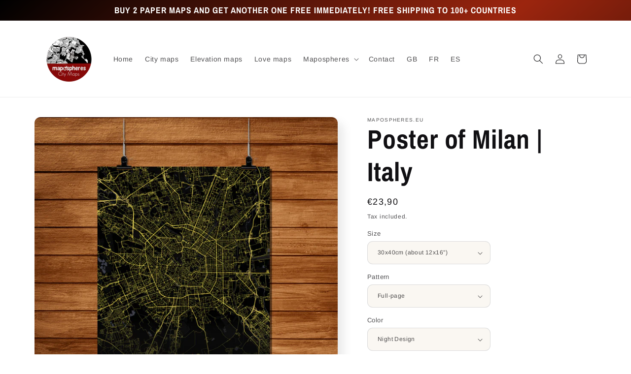

--- FILE ---
content_type: text/html; charset=utf-8
request_url: https://www.mapospheres.eu/products/milan-italy
body_size: 39902
content:
<!doctype html>
<html class="no-js" lang="en">
  <head>

    <!-- Google tag (gtag.js) -->
<script async src="https://www.googletagmanager.com/gtag/js?id=G-5WCMGXSL3X"></script>
<script>
  window.dataLayer = window.dataLayer || [];
  function gtag(){dataLayer.push(arguments);}
  gtag('js', new Date());

  gtag('config', 'G-5WCMGXSL3X');
</script>
    
    <meta charset="utf-8">
    <meta http-equiv="X-UA-Compatible" content="IE=edge">
    <meta name="viewport" content="width=device-width,initial-scale=1">
    <meta name="theme-color" content="">
    <link rel="canonical" href="https://www.mapospheres.eu/products/milan-italy">
    <link rel="preconnect" href="https://cdn.shopify.com" crossorigin><link rel="preconnect" href="https://fonts.shopifycdn.com" crossorigin><title>
      Milan | Italy | City Map Print Custom Poster Canvas Wall Art
 &ndash; mapospheres.eu</title>

    
      <meta name="description" content="Milan Italy. Print a large poster or canvas of your City Map. Wall Art decoration. All our home-made maps comply with open sources data philosophy and legal aspects. Printed on an eco-friendly UV gel ink quality scale varies between 1:50000 and 1:100000. FULL-PAGE or ROUND-SHAPE design. Eco Packaging">
    

    

<meta property="og:site_name" content="mapospheres.eu">
<meta property="og:url" content="https://www.mapospheres.eu/products/milan-italy">
<meta property="og:title" content="Milan | Italy | City Map Print Custom Poster Canvas Wall Art">
<meta property="og:type" content="product">
<meta property="og:description" content="Milan Italy. Print a large poster or canvas of your City Map. Wall Art decoration. All our home-made maps comply with open sources data philosophy and legal aspects. Printed on an eco-friendly UV gel ink quality scale varies between 1:50000 and 1:100000. FULL-PAGE or ROUND-SHAPE design. Eco Packaging"><meta property="og:image" content="http://www.mapospheres.eu/cdn/shop/products/CANVAS_12_RED_6ecab9e5-037a-4f76-8b18-8a4f2b28ee22.jpg?v=1601561256">
  <meta property="og:image:secure_url" content="https://www.mapospheres.eu/cdn/shop/products/CANVAS_12_RED_6ecab9e5-037a-4f76-8b18-8a4f2b28ee22.jpg?v=1601561256">
  <meta property="og:image:width" content="1000">
  <meta property="og:image:height" content="1000"><meta property="og:price:amount" content="23,90">
  <meta property="og:price:currency" content="EUR"><meta name="twitter:card" content="summary_large_image">
<meta name="twitter:title" content="Milan | Italy | City Map Print Custom Poster Canvas Wall Art">
<meta name="twitter:description" content="Milan Italy. Print a large poster or canvas of your City Map. Wall Art decoration. All our home-made maps comply with open sources data philosophy and legal aspects. Printed on an eco-friendly UV gel ink quality scale varies between 1:50000 and 1:100000. FULL-PAGE or ROUND-SHAPE design. Eco Packaging">


    <script src="//www.mapospheres.eu/cdn/shop/t/7/assets/global.js?v=24850326154503943211652257781" defer="defer"></script>
    <script>window.performance && window.performance.mark && window.performance.mark('shopify.content_for_header.start');</script><meta name="google-site-verification" content="W4ivqyP8YuYbKK-TYoFoUz--L2TY2T696u20VQk75Fo">
<meta id="shopify-digital-wallet" name="shopify-digital-wallet" content="/7518879815/digital_wallets/dialog">
<meta name="shopify-checkout-api-token" content="f30b26cd375785ff021db2f773bdb906">
<meta id="in-context-paypal-metadata" data-shop-id="7518879815" data-venmo-supported="false" data-environment="production" data-locale="en_US" data-paypal-v4="true" data-currency="EUR">
<link rel="alternate" hreflang="x-default" href="https://www.mapospheres.eu/products/milan-italy">
<link rel="alternate" hreflang="en" href="https://www.mapospheres.eu/products/milan-italy">
<link rel="alternate" hreflang="fr" href="https://www.mapospheres.eu/fr/products/milan-italie">
<link rel="alternate" hreflang="es" href="https://www.mapospheres.eu/es/products/milan-italia">
<link rel="alternate" hreflang="es-ES" href="https://www.mapospheres.eu/es-es/products/milan-italia">
<link rel="alternate" hreflang="fr-ES" href="https://www.mapospheres.eu/fr-es/products/milan-italie">
<link rel="alternate" hreflang="en-ES" href="https://www.mapospheres.eu/en-es/products/milan-italy">
<link rel="alternate" type="application/json+oembed" href="https://www.mapospheres.eu/products/milan-italy.oembed">
<script async="async" src="/checkouts/internal/preloads.js?locale=en-FR"></script>
<script id="shopify-features" type="application/json">{"accessToken":"f30b26cd375785ff021db2f773bdb906","betas":["rich-media-storefront-analytics"],"domain":"www.mapospheres.eu","predictiveSearch":true,"shopId":7518879815,"locale":"en"}</script>
<script>var Shopify = Shopify || {};
Shopify.shop = "mapospheres-com.myshopify.com";
Shopify.locale = "en";
Shopify.currency = {"active":"EUR","rate":"1.0"};
Shopify.country = "FR";
Shopify.theme = {"name":"Updated copy of Sense","id":129774715077,"schema_name":"Sense","schema_version":"3.0.0","theme_store_id":1356,"role":"main"};
Shopify.theme.handle = "null";
Shopify.theme.style = {"id":null,"handle":null};
Shopify.cdnHost = "www.mapospheres.eu/cdn";
Shopify.routes = Shopify.routes || {};
Shopify.routes.root = "/";</script>
<script type="module">!function(o){(o.Shopify=o.Shopify||{}).modules=!0}(window);</script>
<script>!function(o){function n(){var o=[];function n(){o.push(Array.prototype.slice.apply(arguments))}return n.q=o,n}var t=o.Shopify=o.Shopify||{};t.loadFeatures=n(),t.autoloadFeatures=n()}(window);</script>
<script id="shop-js-analytics" type="application/json">{"pageType":"product"}</script>
<script defer="defer" async type="module" src="//www.mapospheres.eu/cdn/shopifycloud/shop-js/modules/v2/client.init-shop-cart-sync_C5BV16lS.en.esm.js"></script>
<script defer="defer" async type="module" src="//www.mapospheres.eu/cdn/shopifycloud/shop-js/modules/v2/chunk.common_CygWptCX.esm.js"></script>
<script type="module">
  await import("//www.mapospheres.eu/cdn/shopifycloud/shop-js/modules/v2/client.init-shop-cart-sync_C5BV16lS.en.esm.js");
await import("//www.mapospheres.eu/cdn/shopifycloud/shop-js/modules/v2/chunk.common_CygWptCX.esm.js");

  window.Shopify.SignInWithShop?.initShopCartSync?.({"fedCMEnabled":true,"windoidEnabled":true});

</script>
<script>(function() {
  var isLoaded = false;
  function asyncLoad() {
    if (isLoaded) return;
    isLoaded = true;
    var urls = ["https:\/\/app.avada.io\/avada-sdk.min.js?shop=mapospheres-com.myshopify.com","https:\/\/cdn.shopify.com\/s\/files\/1\/0184\/4255\/1360\/files\/quicklink.v3.min.js?v=1645163498\u0026shop=mapospheres-com.myshopify.com"];
    for (var i = 0; i < urls.length; i++) {
      var s = document.createElement('script');
      s.type = 'text/javascript';
      s.async = true;
      s.src = urls[i];
      var x = document.getElementsByTagName('script')[0];
      x.parentNode.insertBefore(s, x);
    }
  };
  if(window.attachEvent) {
    window.attachEvent('onload', asyncLoad);
  } else {
    window.addEventListener('load', asyncLoad, false);
  }
})();</script>
<script id="__st">var __st={"a":7518879815,"offset":3600,"reqid":"a3f22bee-c521-44ee-a29f-5079ef3bec6b-1768831063","pageurl":"www.mapospheres.eu\/products\/milan-italy","u":"bd755f876505","p":"product","rtyp":"product","rid":5714948718743};</script>
<script>window.ShopifyPaypalV4VisibilityTracking = true;</script>
<script id="captcha-bootstrap">!function(){'use strict';const t='contact',e='account',n='new_comment',o=[[t,t],['blogs',n],['comments',n],[t,'customer']],c=[[e,'customer_login'],[e,'guest_login'],[e,'recover_customer_password'],[e,'create_customer']],r=t=>t.map((([t,e])=>`form[action*='/${t}']:not([data-nocaptcha='true']) input[name='form_type'][value='${e}']`)).join(','),a=t=>()=>t?[...document.querySelectorAll(t)].map((t=>t.form)):[];function s(){const t=[...o],e=r(t);return a(e)}const i='password',u='form_key',d=['recaptcha-v3-token','g-recaptcha-response','h-captcha-response',i],f=()=>{try{return window.sessionStorage}catch{return}},m='__shopify_v',_=t=>t.elements[u];function p(t,e,n=!1){try{const o=window.sessionStorage,c=JSON.parse(o.getItem(e)),{data:r}=function(t){const{data:e,action:n}=t;return t[m]||n?{data:e,action:n}:{data:t,action:n}}(c);for(const[e,n]of Object.entries(r))t.elements[e]&&(t.elements[e].value=n);n&&o.removeItem(e)}catch(o){console.error('form repopulation failed',{error:o})}}const l='form_type',E='cptcha';function T(t){t.dataset[E]=!0}const w=window,h=w.document,L='Shopify',v='ce_forms',y='captcha';let A=!1;((t,e)=>{const n=(g='f06e6c50-85a8-45c8-87d0-21a2b65856fe',I='https://cdn.shopify.com/shopifycloud/storefront-forms-hcaptcha/ce_storefront_forms_captcha_hcaptcha.v1.5.2.iife.js',D={infoText:'Protected by hCaptcha',privacyText:'Privacy',termsText:'Terms'},(t,e,n)=>{const o=w[L][v],c=o.bindForm;if(c)return c(t,g,e,D).then(n);var r;o.q.push([[t,g,e,D],n]),r=I,A||(h.body.append(Object.assign(h.createElement('script'),{id:'captcha-provider',async:!0,src:r})),A=!0)});var g,I,D;w[L]=w[L]||{},w[L][v]=w[L][v]||{},w[L][v].q=[],w[L][y]=w[L][y]||{},w[L][y].protect=function(t,e){n(t,void 0,e),T(t)},Object.freeze(w[L][y]),function(t,e,n,w,h,L){const[v,y,A,g]=function(t,e,n){const i=e?o:[],u=t?c:[],d=[...i,...u],f=r(d),m=r(i),_=r(d.filter((([t,e])=>n.includes(e))));return[a(f),a(m),a(_),s()]}(w,h,L),I=t=>{const e=t.target;return e instanceof HTMLFormElement?e:e&&e.form},D=t=>v().includes(t);t.addEventListener('submit',(t=>{const e=I(t);if(!e)return;const n=D(e)&&!e.dataset.hcaptchaBound&&!e.dataset.recaptchaBound,o=_(e),c=g().includes(e)&&(!o||!o.value);(n||c)&&t.preventDefault(),c&&!n&&(function(t){try{if(!f())return;!function(t){const e=f();if(!e)return;const n=_(t);if(!n)return;const o=n.value;o&&e.removeItem(o)}(t);const e=Array.from(Array(32),(()=>Math.random().toString(36)[2])).join('');!function(t,e){_(t)||t.append(Object.assign(document.createElement('input'),{type:'hidden',name:u})),t.elements[u].value=e}(t,e),function(t,e){const n=f();if(!n)return;const o=[...t.querySelectorAll(`input[type='${i}']`)].map((({name:t})=>t)),c=[...d,...o],r={};for(const[a,s]of new FormData(t).entries())c.includes(a)||(r[a]=s);n.setItem(e,JSON.stringify({[m]:1,action:t.action,data:r}))}(t,e)}catch(e){console.error('failed to persist form',e)}}(e),e.submit())}));const S=(t,e)=>{t&&!t.dataset[E]&&(n(t,e.some((e=>e===t))),T(t))};for(const o of['focusin','change'])t.addEventListener(o,(t=>{const e=I(t);D(e)&&S(e,y())}));const B=e.get('form_key'),M=e.get(l),P=B&&M;t.addEventListener('DOMContentLoaded',(()=>{const t=y();if(P)for(const e of t)e.elements[l].value===M&&p(e,B);[...new Set([...A(),...v().filter((t=>'true'===t.dataset.shopifyCaptcha))])].forEach((e=>S(e,t)))}))}(h,new URLSearchParams(w.location.search),n,t,e,['guest_login'])})(!0,!0)}();</script>
<script integrity="sha256-4kQ18oKyAcykRKYeNunJcIwy7WH5gtpwJnB7kiuLZ1E=" data-source-attribution="shopify.loadfeatures" defer="defer" src="//www.mapospheres.eu/cdn/shopifycloud/storefront/assets/storefront/load_feature-a0a9edcb.js" crossorigin="anonymous"></script>
<script data-source-attribution="shopify.dynamic_checkout.dynamic.init">var Shopify=Shopify||{};Shopify.PaymentButton=Shopify.PaymentButton||{isStorefrontPortableWallets:!0,init:function(){window.Shopify.PaymentButton.init=function(){};var t=document.createElement("script");t.src="https://www.mapospheres.eu/cdn/shopifycloud/portable-wallets/latest/portable-wallets.en.js",t.type="module",document.head.appendChild(t)}};
</script>
<script data-source-attribution="shopify.dynamic_checkout.buyer_consent">
  function portableWalletsHideBuyerConsent(e){var t=document.getElementById("shopify-buyer-consent"),n=document.getElementById("shopify-subscription-policy-button");t&&n&&(t.classList.add("hidden"),t.setAttribute("aria-hidden","true"),n.removeEventListener("click",e))}function portableWalletsShowBuyerConsent(e){var t=document.getElementById("shopify-buyer-consent"),n=document.getElementById("shopify-subscription-policy-button");t&&n&&(t.classList.remove("hidden"),t.removeAttribute("aria-hidden"),n.addEventListener("click",e))}window.Shopify?.PaymentButton&&(window.Shopify.PaymentButton.hideBuyerConsent=portableWalletsHideBuyerConsent,window.Shopify.PaymentButton.showBuyerConsent=portableWalletsShowBuyerConsent);
</script>
<script data-source-attribution="shopify.dynamic_checkout.cart.bootstrap">document.addEventListener("DOMContentLoaded",(function(){function t(){return document.querySelector("shopify-accelerated-checkout-cart, shopify-accelerated-checkout")}if(t())Shopify.PaymentButton.init();else{new MutationObserver((function(e,n){t()&&(Shopify.PaymentButton.init(),n.disconnect())})).observe(document.body,{childList:!0,subtree:!0})}}));
</script>
<link id="shopify-accelerated-checkout-styles" rel="stylesheet" media="screen" href="https://www.mapospheres.eu/cdn/shopifycloud/portable-wallets/latest/accelerated-checkout-backwards-compat.css" crossorigin="anonymous">
<style id="shopify-accelerated-checkout-cart">
        #shopify-buyer-consent {
  margin-top: 1em;
  display: inline-block;
  width: 100%;
}

#shopify-buyer-consent.hidden {
  display: none;
}

#shopify-subscription-policy-button {
  background: none;
  border: none;
  padding: 0;
  text-decoration: underline;
  font-size: inherit;
  cursor: pointer;
}

#shopify-subscription-policy-button::before {
  box-shadow: none;
}

      </style>
<script id="sections-script" data-sections="product-recommendations,header,footer" defer="defer" src="//www.mapospheres.eu/cdn/shop/t/7/compiled_assets/scripts.js?v=993"></script>
<script>window.performance && window.performance.mark && window.performance.mark('shopify.content_for_header.end');</script>


    <style data-shopify>
      @font-face {
  font-family: Arimo;
  font-weight: 400;
  font-style: normal;
  font-display: swap;
  src: url("//www.mapospheres.eu/cdn/fonts/arimo/arimo_n4.a7efb558ca22d2002248bbe6f302a98edee38e35.woff2") format("woff2"),
       url("//www.mapospheres.eu/cdn/fonts/arimo/arimo_n4.0da809f7d1d5ede2a73be7094ac00741efdb6387.woff") format("woff");
}

      @font-face {
  font-family: Arimo;
  font-weight: 700;
  font-style: normal;
  font-display: swap;
  src: url("//www.mapospheres.eu/cdn/fonts/arimo/arimo_n7.1d2d0638e6a1228d86beb0e10006e3280ccb2d04.woff2") format("woff2"),
       url("//www.mapospheres.eu/cdn/fonts/arimo/arimo_n7.f4b9139e8eac4a17b38b8707044c20f54c3be479.woff") format("woff");
}

      @font-face {
  font-family: Arimo;
  font-weight: 400;
  font-style: italic;
  font-display: swap;
  src: url("//www.mapospheres.eu/cdn/fonts/arimo/arimo_i4.438ddb21a1b98c7230698d70dc1a21df235701b2.woff2") format("woff2"),
       url("//www.mapospheres.eu/cdn/fonts/arimo/arimo_i4.0e1908a0dc1ec32fabb5a03a0c9ee2083f82e3d7.woff") format("woff");
}

      @font-face {
  font-family: Arimo;
  font-weight: 700;
  font-style: italic;
  font-display: swap;
  src: url("//www.mapospheres.eu/cdn/fonts/arimo/arimo_i7.b9f09537c29041ec8d51f8cdb7c9b8e4f1f82cb1.woff2") format("woff2"),
       url("//www.mapospheres.eu/cdn/fonts/arimo/arimo_i7.ec659fc855f754fd0b1bd052e606bba1058f73da.woff") format("woff");
}

      @font-face {
  font-family: "Archivo Narrow";
  font-weight: 700;
  font-style: normal;
  font-display: swap;
  src: url("//www.mapospheres.eu/cdn/fonts/archivo_narrow/archivonarrow_n7.c049bee49aa92b4cfee86dd4e79c9194b8519e2b.woff2") format("woff2"),
       url("//www.mapospheres.eu/cdn/fonts/archivo_narrow/archivonarrow_n7.89eabe3e1f3044c02b965aa5ad3e57c9e898709d.woff") format("woff");
}


      :root {
        --font-body-family: Arimo, sans-serif;
        --font-body-style: normal;
        --font-body-weight: 400;
        --font-body-weight-bold: 700;

        --font-heading-family: "Archivo Narrow", sans-serif;
        --font-heading-style: normal;
        --font-heading-weight: 700;

        --font-body-scale: 1.0;
        --font-heading-scale: 1.35;

        --color-base-text: 17, 16, 19;
        --color-shadow: 17, 16, 19;
        --color-base-background-1: 250, 247, 242;
        --color-base-background-2: 37, 36, 40;
        --color-base-solid-button-labels: 255, 255, 255;
        --color-base-outline-button-labels: 37, 36, 40;
        --color-base-accent-1: 156, 6, 6;
        --color-base-accent-2: 37, 36, 40;
        --payment-terms-background-color: #faf7f2;

        --gradient-base-background-1: linear-gradient(180deg, rgba(255, 255, 255, 1), rgba(255, 255, 255, 1) 100%);
        --gradient-base-background-2: linear-gradient(320deg, rgba(175, 7, 7, 0.93) 23%, rgba(0, 0, 0, 1) 100%);
        --gradient-base-accent-1: linear-gradient(180deg, rgba(240, 69, 87, 0), rgba(221, 39, 57, 0) 100%);
        --gradient-base-accent-2: linear-gradient(320deg, rgba(0, 0, 0, 1), rgba(156, 37, 14, 1) 50%, rgba(0, 0, 0, 1) 100%);

        --media-padding: px;
        --media-border-opacity: 0.1;
        --media-border-width: 0px;
        --media-radius: 12px;
        --media-shadow-opacity: 0.1;
        --media-shadow-horizontal-offset: 10px;
        --media-shadow-vertical-offset: 12px;
        --media-shadow-blur-radius: 20px;

        --page-width: 120rem;
        --page-width-margin: 0rem;

        --card-image-padding: 0.0rem;
        --card-corner-radius: 2.4rem;
        --card-text-alignment: center;
        --card-border-width: 0.0rem;
        --card-border-opacity: 0.1;
        --card-shadow-opacity: 0.05;
        --card-shadow-horizontal-offset: 1.0rem;
        --card-shadow-vertical-offset: 1.0rem;
        --card-shadow-blur-radius: 3.0rem;

        --badge-corner-radius: 2.0rem;

        --popup-border-width: 1px;
        --popup-border-opacity: 0.1;
        --popup-corner-radius: 22px;
        --popup-shadow-opacity: 0.1;
        --popup-shadow-horizontal-offset: 10px;
        --popup-shadow-vertical-offset: 12px;
        --popup-shadow-blur-radius: 20px;

        --drawer-border-width: 1px;
        --drawer-border-opacity: 0.1;
        --drawer-shadow-opacity: 0.0;
        --drawer-shadow-horizontal-offset: 0px;
        --drawer-shadow-vertical-offset: 4px;
        --drawer-shadow-blur-radius: 5px;

        --spacing-sections-desktop: 36px;
        --spacing-sections-mobile: 25px;

        --grid-desktop-vertical-spacing: 40px;
        --grid-desktop-horizontal-spacing: 40px;
        --grid-mobile-vertical-spacing: 20px;
        --grid-mobile-horizontal-spacing: 20px;

        --text-boxes-border-opacity: 0.1;
        --text-boxes-border-width: 0px;
        --text-boxes-radius: 24px;
        --text-boxes-shadow-opacity: 0.0;
        --text-boxes-shadow-horizontal-offset: 10px;
        --text-boxes-shadow-vertical-offset: 12px;
        --text-boxes-shadow-blur-radius: 20px;

        --buttons-radius: 10px;
        --buttons-radius-outset: 11px;
        --buttons-border-width: 1px;
        --buttons-border-opacity: 0.15;
        --buttons-shadow-opacity: 0.0;
        --buttons-shadow-horizontal-offset: 0px;
        --buttons-shadow-vertical-offset: 4px;
        --buttons-shadow-blur-radius: 5px;
        --buttons-border-offset: 0.3px;

        --inputs-radius: 10px;
        --inputs-border-width: 1px;
        --inputs-border-opacity: 0.15;
        --inputs-shadow-opacity: 0.0;
        --inputs-shadow-horizontal-offset: 0px;
        --inputs-margin-offset: 0px;
        --inputs-shadow-vertical-offset: 4px;
        --inputs-shadow-blur-radius: 5px;
        --inputs-radius-outset: 11px;

        --variant-pills-radius: 2px;
        --variant-pills-border-width: 0px;
        --variant-pills-border-opacity: 0.1;
        --variant-pills-shadow-opacity: 0.0;
        --variant-pills-shadow-horizontal-offset: 0px;
        --variant-pills-shadow-vertical-offset: 4px;
        --variant-pills-shadow-blur-radius: 5px;
      }

      *,
      *::before,
      *::after {
        box-sizing: inherit;
      }

      html {
        box-sizing: border-box;
        font-size: calc(var(--font-body-scale) * 62.5%);
        height: 100%;
      }

      body {
        display: grid;
        grid-template-rows: auto auto 1fr auto;
        grid-template-columns: 100%;
        min-height: 100%;
        margin: 0;
        font-size: 1.5rem;
        letter-spacing: 0.06rem;
        line-height: calc(1 + 0.8 / var(--font-body-scale));
        font-family: var(--font-body-family);
        font-style: var(--font-body-style);
        font-weight: var(--font-body-weight);
      }

      @media screen and (min-width: 750px) {
        body {
          font-size: 1.6rem;
        }
      }
    </style>

    <link href="//www.mapospheres.eu/cdn/shop/t/7/assets/base.css?v=68373162835495132031652436238" rel="stylesheet" type="text/css" media="all" />
<link rel="preload" as="font" href="//www.mapospheres.eu/cdn/fonts/arimo/arimo_n4.a7efb558ca22d2002248bbe6f302a98edee38e35.woff2" type="font/woff2" crossorigin><link rel="preload" as="font" href="//www.mapospheres.eu/cdn/fonts/archivo_narrow/archivonarrow_n7.c049bee49aa92b4cfee86dd4e79c9194b8519e2b.woff2" type="font/woff2" crossorigin><link rel="stylesheet" href="//www.mapospheres.eu/cdn/shop/t/7/assets/component-predictive-search.css?v=165644661289088488651652257778" media="print" onload="this.media='all'"><script>document.documentElement.className = document.documentElement.className.replace('no-js', 'js');
    if (Shopify.designMode) {
      document.documentElement.classList.add('shopify-design-mode');
    }
    </script><link rel="alternate" hreflang="en" href="https://www.mapospheres.eu/products/milan-italy">
<link rel="alternate" hreflang="fr" href="https://fr.mapospheres.eu/products/milan-italy">
<script type="text/javascript" src="https://cdn.weglot.com/weglot.min.js"></script>
<script>
</script>
<link href="https://monorail-edge.shopifysvc.com" rel="dns-prefetch">
<script>(function(){if ("sendBeacon" in navigator && "performance" in window) {try {var session_token_from_headers = performance.getEntriesByType('navigation')[0].serverTiming.find(x => x.name == '_s').description;} catch {var session_token_from_headers = undefined;}var session_cookie_matches = document.cookie.match(/_shopify_s=([^;]*)/);var session_token_from_cookie = session_cookie_matches && session_cookie_matches.length === 2 ? session_cookie_matches[1] : "";var session_token = session_token_from_headers || session_token_from_cookie || "";function handle_abandonment_event(e) {var entries = performance.getEntries().filter(function(entry) {return /monorail-edge.shopifysvc.com/.test(entry.name);});if (!window.abandonment_tracked && entries.length === 0) {window.abandonment_tracked = true;var currentMs = Date.now();var navigation_start = performance.timing.navigationStart;var payload = {shop_id: 7518879815,url: window.location.href,navigation_start,duration: currentMs - navigation_start,session_token,page_type: "product"};window.navigator.sendBeacon("https://monorail-edge.shopifysvc.com/v1/produce", JSON.stringify({schema_id: "online_store_buyer_site_abandonment/1.1",payload: payload,metadata: {event_created_at_ms: currentMs,event_sent_at_ms: currentMs}}));}}window.addEventListener('pagehide', handle_abandonment_event);}}());</script>
<script id="web-pixels-manager-setup">(function e(e,d,r,n,o){if(void 0===o&&(o={}),!Boolean(null===(a=null===(i=window.Shopify)||void 0===i?void 0:i.analytics)||void 0===a?void 0:a.replayQueue)){var i,a;window.Shopify=window.Shopify||{};var t=window.Shopify;t.analytics=t.analytics||{};var s=t.analytics;s.replayQueue=[],s.publish=function(e,d,r){return s.replayQueue.push([e,d,r]),!0};try{self.performance.mark("wpm:start")}catch(e){}var l=function(){var e={modern:/Edge?\/(1{2}[4-9]|1[2-9]\d|[2-9]\d{2}|\d{4,})\.\d+(\.\d+|)|Firefox\/(1{2}[4-9]|1[2-9]\d|[2-9]\d{2}|\d{4,})\.\d+(\.\d+|)|Chrom(ium|e)\/(9{2}|\d{3,})\.\d+(\.\d+|)|(Maci|X1{2}).+ Version\/(15\.\d+|(1[6-9]|[2-9]\d|\d{3,})\.\d+)([,.]\d+|)( \(\w+\)|)( Mobile\/\w+|) Safari\/|Chrome.+OPR\/(9{2}|\d{3,})\.\d+\.\d+|(CPU[ +]OS|iPhone[ +]OS|CPU[ +]iPhone|CPU IPhone OS|CPU iPad OS)[ +]+(15[._]\d+|(1[6-9]|[2-9]\d|\d{3,})[._]\d+)([._]\d+|)|Android:?[ /-](13[3-9]|1[4-9]\d|[2-9]\d{2}|\d{4,})(\.\d+|)(\.\d+|)|Android.+Firefox\/(13[5-9]|1[4-9]\d|[2-9]\d{2}|\d{4,})\.\d+(\.\d+|)|Android.+Chrom(ium|e)\/(13[3-9]|1[4-9]\d|[2-9]\d{2}|\d{4,})\.\d+(\.\d+|)|SamsungBrowser\/([2-9]\d|\d{3,})\.\d+/,legacy:/Edge?\/(1[6-9]|[2-9]\d|\d{3,})\.\d+(\.\d+|)|Firefox\/(5[4-9]|[6-9]\d|\d{3,})\.\d+(\.\d+|)|Chrom(ium|e)\/(5[1-9]|[6-9]\d|\d{3,})\.\d+(\.\d+|)([\d.]+$|.*Safari\/(?![\d.]+ Edge\/[\d.]+$))|(Maci|X1{2}).+ Version\/(10\.\d+|(1[1-9]|[2-9]\d|\d{3,})\.\d+)([,.]\d+|)( \(\w+\)|)( Mobile\/\w+|) Safari\/|Chrome.+OPR\/(3[89]|[4-9]\d|\d{3,})\.\d+\.\d+|(CPU[ +]OS|iPhone[ +]OS|CPU[ +]iPhone|CPU IPhone OS|CPU iPad OS)[ +]+(10[._]\d+|(1[1-9]|[2-9]\d|\d{3,})[._]\d+)([._]\d+|)|Android:?[ /-](13[3-9]|1[4-9]\d|[2-9]\d{2}|\d{4,})(\.\d+|)(\.\d+|)|Mobile Safari.+OPR\/([89]\d|\d{3,})\.\d+\.\d+|Android.+Firefox\/(13[5-9]|1[4-9]\d|[2-9]\d{2}|\d{4,})\.\d+(\.\d+|)|Android.+Chrom(ium|e)\/(13[3-9]|1[4-9]\d|[2-9]\d{2}|\d{4,})\.\d+(\.\d+|)|Android.+(UC? ?Browser|UCWEB|U3)[ /]?(15\.([5-9]|\d{2,})|(1[6-9]|[2-9]\d|\d{3,})\.\d+)\.\d+|SamsungBrowser\/(5\.\d+|([6-9]|\d{2,})\.\d+)|Android.+MQ{2}Browser\/(14(\.(9|\d{2,})|)|(1[5-9]|[2-9]\d|\d{3,})(\.\d+|))(\.\d+|)|K[Aa][Ii]OS\/(3\.\d+|([4-9]|\d{2,})\.\d+)(\.\d+|)/},d=e.modern,r=e.legacy,n=navigator.userAgent;return n.match(d)?"modern":n.match(r)?"legacy":"unknown"}(),u="modern"===l?"modern":"legacy",c=(null!=n?n:{modern:"",legacy:""})[u],f=function(e){return[e.baseUrl,"/wpm","/b",e.hashVersion,"modern"===e.buildTarget?"m":"l",".js"].join("")}({baseUrl:d,hashVersion:r,buildTarget:u}),m=function(e){var d=e.version,r=e.bundleTarget,n=e.surface,o=e.pageUrl,i=e.monorailEndpoint;return{emit:function(e){var a=e.status,t=e.errorMsg,s=(new Date).getTime(),l=JSON.stringify({metadata:{event_sent_at_ms:s},events:[{schema_id:"web_pixels_manager_load/3.1",payload:{version:d,bundle_target:r,page_url:o,status:a,surface:n,error_msg:t},metadata:{event_created_at_ms:s}}]});if(!i)return console&&console.warn&&console.warn("[Web Pixels Manager] No Monorail endpoint provided, skipping logging."),!1;try{return self.navigator.sendBeacon.bind(self.navigator)(i,l)}catch(e){}var u=new XMLHttpRequest;try{return u.open("POST",i,!0),u.setRequestHeader("Content-Type","text/plain"),u.send(l),!0}catch(e){return console&&console.warn&&console.warn("[Web Pixels Manager] Got an unhandled error while logging to Monorail."),!1}}}}({version:r,bundleTarget:l,surface:e.surface,pageUrl:self.location.href,monorailEndpoint:e.monorailEndpoint});try{o.browserTarget=l,function(e){var d=e.src,r=e.async,n=void 0===r||r,o=e.onload,i=e.onerror,a=e.sri,t=e.scriptDataAttributes,s=void 0===t?{}:t,l=document.createElement("script"),u=document.querySelector("head"),c=document.querySelector("body");if(l.async=n,l.src=d,a&&(l.integrity=a,l.crossOrigin="anonymous"),s)for(var f in s)if(Object.prototype.hasOwnProperty.call(s,f))try{l.dataset[f]=s[f]}catch(e){}if(o&&l.addEventListener("load",o),i&&l.addEventListener("error",i),u)u.appendChild(l);else{if(!c)throw new Error("Did not find a head or body element to append the script");c.appendChild(l)}}({src:f,async:!0,onload:function(){if(!function(){var e,d;return Boolean(null===(d=null===(e=window.Shopify)||void 0===e?void 0:e.analytics)||void 0===d?void 0:d.initialized)}()){var d=window.webPixelsManager.init(e)||void 0;if(d){var r=window.Shopify.analytics;r.replayQueue.forEach((function(e){var r=e[0],n=e[1],o=e[2];d.publishCustomEvent(r,n,o)})),r.replayQueue=[],r.publish=d.publishCustomEvent,r.visitor=d.visitor,r.initialized=!0}}},onerror:function(){return m.emit({status:"failed",errorMsg:"".concat(f," has failed to load")})},sri:function(e){var d=/^sha384-[A-Za-z0-9+/=]+$/;return"string"==typeof e&&d.test(e)}(c)?c:"",scriptDataAttributes:o}),m.emit({status:"loading"})}catch(e){m.emit({status:"failed",errorMsg:(null==e?void 0:e.message)||"Unknown error"})}}})({shopId: 7518879815,storefrontBaseUrl: "https://www.mapospheres.eu",extensionsBaseUrl: "https://extensions.shopifycdn.com/cdn/shopifycloud/web-pixels-manager",monorailEndpoint: "https://monorail-edge.shopifysvc.com/unstable/produce_batch",surface: "storefront-renderer",enabledBetaFlags: ["2dca8a86"],webPixelsConfigList: [{"id":"1151500634","configuration":"{\"config\":\"{\\\"pixel_id\\\":\\\"GT-5TWN8J8\\\",\\\"target_country\\\":\\\"FR\\\",\\\"gtag_events\\\":[{\\\"type\\\":\\\"purchase\\\",\\\"action_label\\\":\\\"MC-S1GQ66EZ9J\\\"},{\\\"type\\\":\\\"page_view\\\",\\\"action_label\\\":\\\"MC-S1GQ66EZ9J\\\"},{\\\"type\\\":\\\"view_item\\\",\\\"action_label\\\":\\\"MC-S1GQ66EZ9J\\\"}],\\\"enable_monitoring_mode\\\":false}\"}","eventPayloadVersion":"v1","runtimeContext":"OPEN","scriptVersion":"b2a88bafab3e21179ed38636efcd8a93","type":"APP","apiClientId":1780363,"privacyPurposes":[],"dataSharingAdjustments":{"protectedCustomerApprovalScopes":["read_customer_address","read_customer_email","read_customer_name","read_customer_personal_data","read_customer_phone"]}},{"id":"148308314","configuration":"{\"tagID\":\"2614188090877\"}","eventPayloadVersion":"v1","runtimeContext":"STRICT","scriptVersion":"18031546ee651571ed29edbe71a3550b","type":"APP","apiClientId":3009811,"privacyPurposes":["ANALYTICS","MARKETING","SALE_OF_DATA"],"dataSharingAdjustments":{"protectedCustomerApprovalScopes":["read_customer_address","read_customer_email","read_customer_name","read_customer_personal_data","read_customer_phone"]}},{"id":"168526170","eventPayloadVersion":"v1","runtimeContext":"LAX","scriptVersion":"1","type":"CUSTOM","privacyPurposes":["MARKETING"],"name":"Meta pixel (migrated)"},{"id":"199819610","eventPayloadVersion":"v1","runtimeContext":"LAX","scriptVersion":"1","type":"CUSTOM","privacyPurposes":["ANALYTICS"],"name":"Google Analytics tag (migrated)"},{"id":"shopify-app-pixel","configuration":"{}","eventPayloadVersion":"v1","runtimeContext":"STRICT","scriptVersion":"0450","apiClientId":"shopify-pixel","type":"APP","privacyPurposes":["ANALYTICS","MARKETING"]},{"id":"shopify-custom-pixel","eventPayloadVersion":"v1","runtimeContext":"LAX","scriptVersion":"0450","apiClientId":"shopify-pixel","type":"CUSTOM","privacyPurposes":["ANALYTICS","MARKETING"]}],isMerchantRequest: false,initData: {"shop":{"name":"mapospheres.eu","paymentSettings":{"currencyCode":"EUR"},"myshopifyDomain":"mapospheres-com.myshopify.com","countryCode":"FR","storefrontUrl":"https:\/\/www.mapospheres.eu"},"customer":null,"cart":null,"checkout":null,"productVariants":[{"price":{"amount":23.9,"currencyCode":"EUR"},"product":{"title":"Poster of Milan | Italy","vendor":"mapospheres.eu","id":"5714948718743","untranslatedTitle":"Poster of Milan | Italy","url":"\/products\/milan-italy","type":"Posters, Prints, \u0026 Visual Artwork"},"id":"36496775250071","image":{"src":"\/\/www.mapospheres.eu\/cdn\/shop\/products\/Z21_NIGHT_FULL_d4bbf176-1ac5-4469-9955-71283646279a.jpg?v=1601561256"},"sku":null,"title":"30x40cm (about 12x16'') \/ Full-page \/ Night Design","untranslatedTitle":"30x40cm (about 12x16'') \/ Full-page \/ Night Design"},{"price":{"amount":23.9,"currencyCode":"EUR"},"product":{"title":"Poster of Milan | Italy","vendor":"mapospheres.eu","id":"5714948718743","untranslatedTitle":"Poster of Milan | Italy","url":"\/products\/milan-italy","type":"Posters, Prints, \u0026 Visual Artwork"},"id":"36496775282839","image":{"src":"\/\/www.mapospheres.eu\/cdn\/shop\/products\/Z22_RED_FULL_3c43c203-6a19-4402-a878-a3551f5edaa0.jpg?v=1601561256"},"sku":null,"title":"30x40cm (about 12x16'') \/ Full-page \/ Red Dark","untranslatedTitle":"30x40cm (about 12x16'') \/ Full-page \/ Red Dark"},{"price":{"amount":23.9,"currencyCode":"EUR"},"product":{"title":"Poster of Milan | Italy","vendor":"mapospheres.eu","id":"5714948718743","untranslatedTitle":"Poster of Milan | Italy","url":"\/products\/milan-italy","type":"Posters, Prints, \u0026 Visual Artwork"},"id":"36496775348375","image":{"src":"\/\/www.mapospheres.eu\/cdn\/shop\/products\/Z23_BW_FULL_c9952362-2cee-4d24-95a5-0dc002b8fb13.jpg?v=1601561256"},"sku":null,"title":"30x40cm (about 12x16'') \/ Full-page \/ Black \u0026 White","untranslatedTitle":"30x40cm (about 12x16'') \/ Full-page \/ Black \u0026 White"},{"price":{"amount":23.9,"currencyCode":"EUR"},"product":{"title":"Poster of Milan | Italy","vendor":"mapospheres.eu","id":"5714948718743","untranslatedTitle":"Poster of Milan | Italy","url":"\/products\/milan-italy","type":"Posters, Prints, \u0026 Visual Artwork"},"id":"36496775381143","image":{"src":"\/\/www.mapospheres.eu\/cdn\/shop\/products\/Z24_NIGHT_ROUND_83b29e11-e067-4607-ae78-2073b39c91e2.jpg?v=1601561256"},"sku":null,"title":"30x40cm (about 12x16'') \/ Round-shape \/ Night Design","untranslatedTitle":"30x40cm (about 12x16'') \/ Round-shape \/ Night Design"},{"price":{"amount":23.9,"currencyCode":"EUR"},"product":{"title":"Poster of Milan | Italy","vendor":"mapospheres.eu","id":"5714948718743","untranslatedTitle":"Poster of Milan | Italy","url":"\/products\/milan-italy","type":"Posters, Prints, \u0026 Visual Artwork"},"id":"36496775413911","image":{"src":"\/\/www.mapospheres.eu\/cdn\/shop\/products\/Z27_RED_ROUND_561a6d19-bc75-4534-84b8-13fb9a2ce4da.jpg?v=1601561256"},"sku":null,"title":"30x40cm (about 12x16'') \/ Round-shape \/ Red Dark","untranslatedTitle":"30x40cm (about 12x16'') \/ Round-shape \/ Red Dark"},{"price":{"amount":23.9,"currencyCode":"EUR"},"product":{"title":"Poster of Milan | Italy","vendor":"mapospheres.eu","id":"5714948718743","untranslatedTitle":"Poster of Milan | Italy","url":"\/products\/milan-italy","type":"Posters, Prints, \u0026 Visual Artwork"},"id":"36496775479447","image":{"src":"\/\/www.mapospheres.eu\/cdn\/shop\/products\/Z27_BW_ROUND.jpg?v=1601561256"},"sku":null,"title":"30x40cm (about 12x16'') \/ Round-shape \/ Black \u0026 White","untranslatedTitle":"30x40cm (about 12x16'') \/ Round-shape \/ Black \u0026 White"},{"price":{"amount":25.9,"currencyCode":"EUR"},"product":{"title":"Poster of Milan | Italy","vendor":"mapospheres.eu","id":"5714948718743","untranslatedTitle":"Poster of Milan | Italy","url":"\/products\/milan-italy","type":"Posters, Prints, \u0026 Visual Artwork"},"id":"36496775512215","image":{"src":"\/\/www.mapospheres.eu\/cdn\/shop\/products\/Z21_NIGHT_FULL_d4bbf176-1ac5-4469-9955-71283646279a.jpg?v=1601561256"},"sku":null,"title":"40x50cm (about 16x20'') \/ Full-page \/ Night Design","untranslatedTitle":"40x50cm (about 16x20'') \/ Full-page \/ Night Design"},{"price":{"amount":25.9,"currencyCode":"EUR"},"product":{"title":"Poster of Milan | Italy","vendor":"mapospheres.eu","id":"5714948718743","untranslatedTitle":"Poster of Milan | Italy","url":"\/products\/milan-italy","type":"Posters, Prints, \u0026 Visual Artwork"},"id":"36496775544983","image":{"src":"\/\/www.mapospheres.eu\/cdn\/shop\/products\/Z22_RED_FULL_3c43c203-6a19-4402-a878-a3551f5edaa0.jpg?v=1601561256"},"sku":null,"title":"40x50cm (about 16x20'') \/ Full-page \/ Red Dark","untranslatedTitle":"40x50cm (about 16x20'') \/ Full-page \/ Red Dark"},{"price":{"amount":25.9,"currencyCode":"EUR"},"product":{"title":"Poster of Milan | Italy","vendor":"mapospheres.eu","id":"5714948718743","untranslatedTitle":"Poster of Milan | Italy","url":"\/products\/milan-italy","type":"Posters, Prints, \u0026 Visual Artwork"},"id":"36496775610519","image":{"src":"\/\/www.mapospheres.eu\/cdn\/shop\/products\/Z23_BW_FULL_c9952362-2cee-4d24-95a5-0dc002b8fb13.jpg?v=1601561256"},"sku":null,"title":"40x50cm (about 16x20'') \/ Full-page \/ Black \u0026 White","untranslatedTitle":"40x50cm (about 16x20'') \/ Full-page \/ Black \u0026 White"},{"price":{"amount":25.9,"currencyCode":"EUR"},"product":{"title":"Poster of Milan | Italy","vendor":"mapospheres.eu","id":"5714948718743","untranslatedTitle":"Poster of Milan | Italy","url":"\/products\/milan-italy","type":"Posters, Prints, \u0026 Visual Artwork"},"id":"36496775643287","image":{"src":"\/\/www.mapospheres.eu\/cdn\/shop\/products\/Z24_NIGHT_ROUND_83b29e11-e067-4607-ae78-2073b39c91e2.jpg?v=1601561256"},"sku":null,"title":"40x50cm (about 16x20'') \/ Round-shape \/ Night Design","untranslatedTitle":"40x50cm (about 16x20'') \/ Round-shape \/ Night Design"},{"price":{"amount":25.9,"currencyCode":"EUR"},"product":{"title":"Poster of Milan | Italy","vendor":"mapospheres.eu","id":"5714948718743","untranslatedTitle":"Poster of Milan | Italy","url":"\/products\/milan-italy","type":"Posters, Prints, \u0026 Visual Artwork"},"id":"36496775708823","image":{"src":"\/\/www.mapospheres.eu\/cdn\/shop\/products\/Z27_RED_ROUND_561a6d19-bc75-4534-84b8-13fb9a2ce4da.jpg?v=1601561256"},"sku":null,"title":"40x50cm (about 16x20'') \/ Round-shape \/ Red Dark","untranslatedTitle":"40x50cm (about 16x20'') \/ Round-shape \/ Red Dark"},{"price":{"amount":25.9,"currencyCode":"EUR"},"product":{"title":"Poster of Milan | Italy","vendor":"mapospheres.eu","id":"5714948718743","untranslatedTitle":"Poster of Milan | Italy","url":"\/products\/milan-italy","type":"Posters, Prints, \u0026 Visual Artwork"},"id":"36496775807127","image":{"src":"\/\/www.mapospheres.eu\/cdn\/shop\/products\/Z27_BW_ROUND.jpg?v=1601561256"},"sku":null,"title":"40x50cm (about 16x20'') \/ Round-shape \/ Black \u0026 White","untranslatedTitle":"40x50cm (about 16x20'') \/ Round-shape \/ Black \u0026 White"},{"price":{"amount":29.9,"currencyCode":"EUR"},"product":{"title":"Poster of Milan | Italy","vendor":"mapospheres.eu","id":"5714948718743","untranslatedTitle":"Poster of Milan | Italy","url":"\/products\/milan-italy","type":"Posters, Prints, \u0026 Visual Artwork"},"id":"36496775905431","image":{"src":"\/\/www.mapospheres.eu\/cdn\/shop\/products\/Z21_NIGHT_FULL_d4bbf176-1ac5-4469-9955-71283646279a.jpg?v=1601561256"},"sku":null,"title":"50x70cm (about 20x28'') \/ Full-page \/ Night Design","untranslatedTitle":"50x70cm (about 20x28'') \/ Full-page \/ Night Design"},{"price":{"amount":29.9,"currencyCode":"EUR"},"product":{"title":"Poster of Milan | Italy","vendor":"mapospheres.eu","id":"5714948718743","untranslatedTitle":"Poster of Milan | Italy","url":"\/products\/milan-italy","type":"Posters, Prints, \u0026 Visual Artwork"},"id":"36496775970967","image":{"src":"\/\/www.mapospheres.eu\/cdn\/shop\/products\/Z22_RED_FULL_3c43c203-6a19-4402-a878-a3551f5edaa0.jpg?v=1601561256"},"sku":null,"title":"50x70cm (about 20x28'') \/ Full-page \/ Red Dark","untranslatedTitle":"50x70cm (about 20x28'') \/ Full-page \/ Red Dark"},{"price":{"amount":29.9,"currencyCode":"EUR"},"product":{"title":"Poster of Milan | Italy","vendor":"mapospheres.eu","id":"5714948718743","untranslatedTitle":"Poster of Milan | Italy","url":"\/products\/milan-italy","type":"Posters, Prints, \u0026 Visual Artwork"},"id":"36496776036503","image":{"src":"\/\/www.mapospheres.eu\/cdn\/shop\/products\/Z23_BW_FULL_c9952362-2cee-4d24-95a5-0dc002b8fb13.jpg?v=1601561256"},"sku":null,"title":"50x70cm (about 20x28'') \/ Full-page \/ Black \u0026 White","untranslatedTitle":"50x70cm (about 20x28'') \/ Full-page \/ Black \u0026 White"},{"price":{"amount":29.9,"currencyCode":"EUR"},"product":{"title":"Poster of Milan | Italy","vendor":"mapospheres.eu","id":"5714948718743","untranslatedTitle":"Poster of Milan | Italy","url":"\/products\/milan-italy","type":"Posters, Prints, \u0026 Visual Artwork"},"id":"36496776102039","image":{"src":"\/\/www.mapospheres.eu\/cdn\/shop\/products\/Z24_NIGHT_ROUND_83b29e11-e067-4607-ae78-2073b39c91e2.jpg?v=1601561256"},"sku":null,"title":"50x70cm (about 20x28'') \/ Round-shape \/ Night Design","untranslatedTitle":"50x70cm (about 20x28'') \/ Round-shape \/ Night Design"},{"price":{"amount":29.9,"currencyCode":"EUR"},"product":{"title":"Poster of Milan | Italy","vendor":"mapospheres.eu","id":"5714948718743","untranslatedTitle":"Poster of Milan | Italy","url":"\/products\/milan-italy","type":"Posters, Prints, \u0026 Visual Artwork"},"id":"36496776167575","image":{"src":"\/\/www.mapospheres.eu\/cdn\/shop\/products\/Z27_RED_ROUND_561a6d19-bc75-4534-84b8-13fb9a2ce4da.jpg?v=1601561256"},"sku":null,"title":"50x70cm (about 20x28'') \/ Round-shape \/ Red Dark","untranslatedTitle":"50x70cm (about 20x28'') \/ Round-shape \/ Red Dark"},{"price":{"amount":29.9,"currencyCode":"EUR"},"product":{"title":"Poster of Milan | Italy","vendor":"mapospheres.eu","id":"5714948718743","untranslatedTitle":"Poster of Milan | Italy","url":"\/products\/milan-italy","type":"Posters, Prints, \u0026 Visual Artwork"},"id":"36496776233111","image":{"src":"\/\/www.mapospheres.eu\/cdn\/shop\/products\/Z27_BW_ROUND.jpg?v=1601561256"},"sku":null,"title":"50x70cm (about 20x28'') \/ Round-shape \/ Black \u0026 White","untranslatedTitle":"50x70cm (about 20x28'') \/ Round-shape \/ Black \u0026 White"},{"price":{"amount":44.9,"currencyCode":"EUR"},"product":{"title":"Poster of Milan | Italy","vendor":"mapospheres.eu","id":"5714948718743","untranslatedTitle":"Poster of Milan | Italy","url":"\/products\/milan-italy","type":"Posters, Prints, \u0026 Visual Artwork"},"id":"36749150421143","image":{"src":"\/\/www.mapospheres.eu\/cdn\/shop\/products\/Z21_NIGHT_FULL_d4bbf176-1ac5-4469-9955-71283646279a.jpg?v=1601561256"},"sku":null,"title":"70x100cm (about 20x28'') \/ Full-page \/ Night Design","untranslatedTitle":"70x100cm (about 20x28'') \/ Full-page \/ Night Design"},{"price":{"amount":44.9,"currencyCode":"EUR"},"product":{"title":"Poster of Milan | Italy","vendor":"mapospheres.eu","id":"5714948718743","untranslatedTitle":"Poster of Milan | Italy","url":"\/products\/milan-italy","type":"Posters, Prints, \u0026 Visual Artwork"},"id":"36749150486679","image":{"src":"\/\/www.mapospheres.eu\/cdn\/shop\/products\/Z22_RED_FULL_3c43c203-6a19-4402-a878-a3551f5edaa0.jpg?v=1601561256"},"sku":null,"title":"70x100cm (about 20x28'') \/ Full-page \/ Red Dark","untranslatedTitle":"70x100cm (about 20x28'') \/ Full-page \/ Red Dark"},{"price":{"amount":44.9,"currencyCode":"EUR"},"product":{"title":"Poster of Milan | Italy","vendor":"mapospheres.eu","id":"5714948718743","untranslatedTitle":"Poster of Milan | Italy","url":"\/products\/milan-italy","type":"Posters, Prints, \u0026 Visual Artwork"},"id":"36749150552215","image":{"src":"\/\/www.mapospheres.eu\/cdn\/shop\/products\/Z23_BW_FULL_c9952362-2cee-4d24-95a5-0dc002b8fb13.jpg?v=1601561256"},"sku":null,"title":"70x100cm (about 20x28'') \/ Full-page \/ Black \u0026 White","untranslatedTitle":"70x100cm (about 20x28'') \/ Full-page \/ Black \u0026 White"},{"price":{"amount":44.9,"currencyCode":"EUR"},"product":{"title":"Poster of Milan | Italy","vendor":"mapospheres.eu","id":"5714948718743","untranslatedTitle":"Poster of Milan | Italy","url":"\/products\/milan-italy","type":"Posters, Prints, \u0026 Visual Artwork"},"id":"36749150650519","image":{"src":"\/\/www.mapospheres.eu\/cdn\/shop\/products\/Z24_NIGHT_ROUND_83b29e11-e067-4607-ae78-2073b39c91e2.jpg?v=1601561256"},"sku":null,"title":"70x100cm (about 20x28'') \/ Round-shape \/ Night Design","untranslatedTitle":"70x100cm (about 20x28'') \/ Round-shape \/ Night Design"},{"price":{"amount":44.9,"currencyCode":"EUR"},"product":{"title":"Poster of Milan | Italy","vendor":"mapospheres.eu","id":"5714948718743","untranslatedTitle":"Poster of Milan | Italy","url":"\/products\/milan-italy","type":"Posters, Prints, \u0026 Visual Artwork"},"id":"36749150683287","image":{"src":"\/\/www.mapospheres.eu\/cdn\/shop\/products\/Z27_RED_ROUND_561a6d19-bc75-4534-84b8-13fb9a2ce4da.jpg?v=1601561256"},"sku":null,"title":"70x100cm (about 20x28'') \/ Round-shape \/ Red Dark","untranslatedTitle":"70x100cm (about 20x28'') \/ Round-shape \/ Red Dark"},{"price":{"amount":44.9,"currencyCode":"EUR"},"product":{"title":"Poster of Milan | Italy","vendor":"mapospheres.eu","id":"5714948718743","untranslatedTitle":"Poster of Milan | Italy","url":"\/products\/milan-italy","type":"Posters, Prints, \u0026 Visual Artwork"},"id":"36749150716055","image":{"src":"\/\/www.mapospheres.eu\/cdn\/shop\/products\/Z27_BW_ROUND.jpg?v=1601561256"},"sku":null,"title":"70x100cm (about 20x28'') \/ Round-shape \/ Black \u0026 White","untranslatedTitle":"70x100cm (about 20x28'') \/ Round-shape \/ Black \u0026 White"},{"price":{"amount":58.9,"currencyCode":"EUR"},"product":{"title":"Poster of Milan | Italy","vendor":"mapospheres.eu","id":"5714948718743","untranslatedTitle":"Poster of Milan | Italy","url":"\/products\/milan-italy","type":"Posters, Prints, \u0026 Visual Artwork"},"id":"36496776331415","image":{"src":"\/\/www.mapospheres.eu\/cdn\/shop\/products\/Z27_BW_ROUND.jpg?v=1601561256"},"sku":null,"title":"30x40cm - CANVAS \/ Full-page \/ Night Design","untranslatedTitle":"30x40cm - CANVAS \/ Full-page \/ Night Design"},{"price":{"amount":58.9,"currencyCode":"EUR"},"product":{"title":"Poster of Milan | Italy","vendor":"mapospheres.eu","id":"5714948718743","untranslatedTitle":"Poster of Milan | Italy","url":"\/products\/milan-italy","type":"Posters, Prints, \u0026 Visual Artwork"},"id":"36496776429719","image":{"src":"\/\/www.mapospheres.eu\/cdn\/shop\/products\/CANVAS_12_RED_6ecab9e5-037a-4f76-8b18-8a4f2b28ee22.jpg?v=1601561256"},"sku":null,"title":"30x40cm - CANVAS \/ Full-page \/ Red Dark","untranslatedTitle":"30x40cm - CANVAS \/ Full-page \/ Red Dark"},{"price":{"amount":58.9,"currencyCode":"EUR"},"product":{"title":"Poster of Milan | Italy","vendor":"mapospheres.eu","id":"5714948718743","untranslatedTitle":"Poster of Milan | Italy","url":"\/products\/milan-italy","type":"Posters, Prints, \u0026 Visual Artwork"},"id":"36496776462487","image":{"src":"\/\/www.mapospheres.eu\/cdn\/shop\/products\/CANVAS_13_BW_MP_3.jpg?v=1601561256"},"sku":null,"title":"30x40cm - CANVAS \/ Full-page \/ Black \u0026 White","untranslatedTitle":"30x40cm - CANVAS \/ Full-page \/ Black \u0026 White"},{"price":{"amount":58.9,"currencyCode":"EUR"},"product":{"title":"Poster of Milan | Italy","vendor":"mapospheres.eu","id":"5714948718743","untranslatedTitle":"Poster of Milan | Italy","url":"\/products\/milan-italy","type":"Posters, Prints, \u0026 Visual Artwork"},"id":"36496776495255","image":{"src":"\/\/www.mapospheres.eu\/cdn\/shop\/products\/CANVAS_14_NIGHTROUND_8a798afc-cad4-42a1-8f2f-3d673df910d4.jpg?v=1601561256"},"sku":null,"title":"30x40cm - CANVAS \/ Round-shape \/ Night Design","untranslatedTitle":"30x40cm - CANVAS \/ Round-shape \/ Night Design"},{"price":{"amount":58.9,"currencyCode":"EUR"},"product":{"title":"Poster of Milan | Italy","vendor":"mapospheres.eu","id":"5714948718743","untranslatedTitle":"Poster of Milan | Italy","url":"\/products\/milan-italy","type":"Posters, Prints, \u0026 Visual Artwork"},"id":"36496776528023","image":{"src":"\/\/www.mapospheres.eu\/cdn\/shop\/products\/CANVAS_15_REDROUND_fb3b7a39-7272-4402-b1e2-93b0467dd67c.jpg?v=1601561256"},"sku":null,"title":"30x40cm - CANVAS \/ Round-shape \/ Red Dark","untranslatedTitle":"30x40cm - CANVAS \/ Round-shape \/ Red Dark"},{"price":{"amount":58.9,"currencyCode":"EUR"},"product":{"title":"Poster of Milan | Italy","vendor":"mapospheres.eu","id":"5714948718743","untranslatedTitle":"Poster of Milan | Italy","url":"\/products\/milan-italy","type":"Posters, Prints, \u0026 Visual Artwork"},"id":"36496776560791","image":{"src":"\/\/www.mapospheres.eu\/cdn\/shop\/products\/CANVAS_16_BWROUND_2ND_6.jpg?v=1601561256"},"sku":null,"title":"30x40cm - CANVAS \/ Round-shape \/ Black \u0026 White","untranslatedTitle":"30x40cm - CANVAS \/ Round-shape \/ Black \u0026 White"},{"price":{"amount":65.9,"currencyCode":"EUR"},"product":{"title":"Poster of Milan | Italy","vendor":"mapospheres.eu","id":"5714948718743","untranslatedTitle":"Poster of Milan | Italy","url":"\/products\/milan-italy","type":"Posters, Prints, \u0026 Visual Artwork"},"id":"36496776593559","image":{"src":"\/\/www.mapospheres.eu\/cdn\/shop\/products\/CANVAS_11_NIGHT_3RD_1.jpg?v=1601561256"},"sku":null,"title":"40x50cm - CANVAS \/ Full-page \/ Night Design","untranslatedTitle":"40x50cm - CANVAS \/ Full-page \/ Night Design"},{"price":{"amount":65.9,"currencyCode":"EUR"},"product":{"title":"Poster of Milan | Italy","vendor":"mapospheres.eu","id":"5714948718743","untranslatedTitle":"Poster of Milan | Italy","url":"\/products\/milan-italy","type":"Posters, Prints, \u0026 Visual Artwork"},"id":"36496776626327","image":{"src":"\/\/www.mapospheres.eu\/cdn\/shop\/products\/CANVAS_12_RED_6ecab9e5-037a-4f76-8b18-8a4f2b28ee22.jpg?v=1601561256"},"sku":null,"title":"40x50cm - CANVAS \/ Full-page \/ Red Dark","untranslatedTitle":"40x50cm - CANVAS \/ Full-page \/ Red Dark"},{"price":{"amount":65.9,"currencyCode":"EUR"},"product":{"title":"Poster of Milan | Italy","vendor":"mapospheres.eu","id":"5714948718743","untranslatedTitle":"Poster of Milan | Italy","url":"\/products\/milan-italy","type":"Posters, Prints, \u0026 Visual Artwork"},"id":"36496776659095","image":{"src":"\/\/www.mapospheres.eu\/cdn\/shop\/products\/CANVAS_13_BW_MP_3.jpg?v=1601561256"},"sku":null,"title":"40x50cm - CANVAS \/ Full-page \/ Black \u0026 White","untranslatedTitle":"40x50cm - CANVAS \/ Full-page \/ Black \u0026 White"},{"price":{"amount":65.9,"currencyCode":"EUR"},"product":{"title":"Poster of Milan | Italy","vendor":"mapospheres.eu","id":"5714948718743","untranslatedTitle":"Poster of Milan | Italy","url":"\/products\/milan-italy","type":"Posters, Prints, \u0026 Visual Artwork"},"id":"36496776724631","image":{"src":"\/\/www.mapospheres.eu\/cdn\/shop\/products\/CANVAS_14_NIGHTROUND_8a798afc-cad4-42a1-8f2f-3d673df910d4.jpg?v=1601561256"},"sku":null,"title":"40x50cm - CANVAS \/ Round-shape \/ Night Design","untranslatedTitle":"40x50cm - CANVAS \/ Round-shape \/ Night Design"},{"price":{"amount":65.9,"currencyCode":"EUR"},"product":{"title":"Poster of Milan | Italy","vendor":"mapospheres.eu","id":"5714948718743","untranslatedTitle":"Poster of Milan | Italy","url":"\/products\/milan-italy","type":"Posters, Prints, \u0026 Visual Artwork"},"id":"36496776855703","image":{"src":"\/\/www.mapospheres.eu\/cdn\/shop\/products\/CANVAS_15_REDROUND_fb3b7a39-7272-4402-b1e2-93b0467dd67c.jpg?v=1601561256"},"sku":null,"title":"40x50cm - CANVAS \/ Round-shape \/ Red Dark","untranslatedTitle":"40x50cm - CANVAS \/ Round-shape \/ Red Dark"},{"price":{"amount":65.9,"currencyCode":"EUR"},"product":{"title":"Poster of Milan | Italy","vendor":"mapospheres.eu","id":"5714948718743","untranslatedTitle":"Poster of Milan | Italy","url":"\/products\/milan-italy","type":"Posters, Prints, \u0026 Visual Artwork"},"id":"36496776921239","image":{"src":"\/\/www.mapospheres.eu\/cdn\/shop\/products\/CANVAS_16_BWROUND_2ND_6.jpg?v=1601561256"},"sku":null,"title":"40x50cm - CANVAS \/ Round-shape \/ Black \u0026 White","untranslatedTitle":"40x50cm - CANVAS \/ Round-shape \/ Black \u0026 White"}],"purchasingCompany":null},},"https://www.mapospheres.eu/cdn","fcfee988w5aeb613cpc8e4bc33m6693e112",{"modern":"","legacy":""},{"shopId":"7518879815","storefrontBaseUrl":"https:\/\/www.mapospheres.eu","extensionBaseUrl":"https:\/\/extensions.shopifycdn.com\/cdn\/shopifycloud\/web-pixels-manager","surface":"storefront-renderer","enabledBetaFlags":"[\"2dca8a86\"]","isMerchantRequest":"false","hashVersion":"fcfee988w5aeb613cpc8e4bc33m6693e112","publish":"custom","events":"[[\"page_viewed\",{}],[\"product_viewed\",{\"productVariant\":{\"price\":{\"amount\":23.9,\"currencyCode\":\"EUR\"},\"product\":{\"title\":\"Poster of Milan | Italy\",\"vendor\":\"mapospheres.eu\",\"id\":\"5714948718743\",\"untranslatedTitle\":\"Poster of Milan | Italy\",\"url\":\"\/products\/milan-italy\",\"type\":\"Posters, Prints, \u0026 Visual Artwork\"},\"id\":\"36496775250071\",\"image\":{\"src\":\"\/\/www.mapospheres.eu\/cdn\/shop\/products\/Z21_NIGHT_FULL_d4bbf176-1ac5-4469-9955-71283646279a.jpg?v=1601561256\"},\"sku\":null,\"title\":\"30x40cm (about 12x16'') \/ Full-page \/ Night Design\",\"untranslatedTitle\":\"30x40cm (about 12x16'') \/ Full-page \/ Night Design\"}}]]"});</script><script>
  window.ShopifyAnalytics = window.ShopifyAnalytics || {};
  window.ShopifyAnalytics.meta = window.ShopifyAnalytics.meta || {};
  window.ShopifyAnalytics.meta.currency = 'EUR';
  var meta = {"product":{"id":5714948718743,"gid":"gid:\/\/shopify\/Product\/5714948718743","vendor":"mapospheres.eu","type":"Posters, Prints, \u0026 Visual Artwork","handle":"milan-italy","variants":[{"id":36496775250071,"price":2390,"name":"Poster of Milan | Italy - 30x40cm (about 12x16'') \/ Full-page \/ Night Design","public_title":"30x40cm (about 12x16'') \/ Full-page \/ Night Design","sku":null},{"id":36496775282839,"price":2390,"name":"Poster of Milan | Italy - 30x40cm (about 12x16'') \/ Full-page \/ Red Dark","public_title":"30x40cm (about 12x16'') \/ Full-page \/ Red Dark","sku":null},{"id":36496775348375,"price":2390,"name":"Poster of Milan | Italy - 30x40cm (about 12x16'') \/ Full-page \/ Black \u0026 White","public_title":"30x40cm (about 12x16'') \/ Full-page \/ Black \u0026 White","sku":null},{"id":36496775381143,"price":2390,"name":"Poster of Milan | Italy - 30x40cm (about 12x16'') \/ Round-shape \/ Night Design","public_title":"30x40cm (about 12x16'') \/ Round-shape \/ Night Design","sku":null},{"id":36496775413911,"price":2390,"name":"Poster of Milan | Italy - 30x40cm (about 12x16'') \/ Round-shape \/ Red Dark","public_title":"30x40cm (about 12x16'') \/ Round-shape \/ Red Dark","sku":null},{"id":36496775479447,"price":2390,"name":"Poster of Milan | Italy - 30x40cm (about 12x16'') \/ Round-shape \/ Black \u0026 White","public_title":"30x40cm (about 12x16'') \/ Round-shape \/ Black \u0026 White","sku":null},{"id":36496775512215,"price":2590,"name":"Poster of Milan | Italy - 40x50cm (about 16x20'') \/ Full-page \/ Night Design","public_title":"40x50cm (about 16x20'') \/ Full-page \/ Night Design","sku":null},{"id":36496775544983,"price":2590,"name":"Poster of Milan | Italy - 40x50cm (about 16x20'') \/ Full-page \/ Red Dark","public_title":"40x50cm (about 16x20'') \/ Full-page \/ Red Dark","sku":null},{"id":36496775610519,"price":2590,"name":"Poster of Milan | Italy - 40x50cm (about 16x20'') \/ Full-page \/ Black \u0026 White","public_title":"40x50cm (about 16x20'') \/ Full-page \/ Black \u0026 White","sku":null},{"id":36496775643287,"price":2590,"name":"Poster of Milan | Italy - 40x50cm (about 16x20'') \/ Round-shape \/ Night Design","public_title":"40x50cm (about 16x20'') \/ Round-shape \/ Night Design","sku":null},{"id":36496775708823,"price":2590,"name":"Poster of Milan | Italy - 40x50cm (about 16x20'') \/ Round-shape \/ Red Dark","public_title":"40x50cm (about 16x20'') \/ Round-shape \/ Red Dark","sku":null},{"id":36496775807127,"price":2590,"name":"Poster of Milan | Italy - 40x50cm (about 16x20'') \/ Round-shape \/ Black \u0026 White","public_title":"40x50cm (about 16x20'') \/ Round-shape \/ Black \u0026 White","sku":null},{"id":36496775905431,"price":2990,"name":"Poster of Milan | Italy - 50x70cm (about 20x28'') \/ Full-page \/ Night Design","public_title":"50x70cm (about 20x28'') \/ Full-page \/ Night Design","sku":null},{"id":36496775970967,"price":2990,"name":"Poster of Milan | Italy - 50x70cm (about 20x28'') \/ Full-page \/ Red Dark","public_title":"50x70cm (about 20x28'') \/ Full-page \/ Red Dark","sku":null},{"id":36496776036503,"price":2990,"name":"Poster of Milan | Italy - 50x70cm (about 20x28'') \/ Full-page \/ Black \u0026 White","public_title":"50x70cm (about 20x28'') \/ Full-page \/ Black \u0026 White","sku":null},{"id":36496776102039,"price":2990,"name":"Poster of Milan | Italy - 50x70cm (about 20x28'') \/ Round-shape \/ Night Design","public_title":"50x70cm (about 20x28'') \/ Round-shape \/ Night Design","sku":null},{"id":36496776167575,"price":2990,"name":"Poster of Milan | Italy - 50x70cm (about 20x28'') \/ Round-shape \/ Red Dark","public_title":"50x70cm (about 20x28'') \/ Round-shape \/ Red Dark","sku":null},{"id":36496776233111,"price":2990,"name":"Poster of Milan | Italy - 50x70cm (about 20x28'') \/ Round-shape \/ Black \u0026 White","public_title":"50x70cm (about 20x28'') \/ Round-shape \/ Black \u0026 White","sku":null},{"id":36749150421143,"price":4490,"name":"Poster of Milan | Italy - 70x100cm (about 20x28'') \/ Full-page \/ Night Design","public_title":"70x100cm (about 20x28'') \/ Full-page \/ Night Design","sku":null},{"id":36749150486679,"price":4490,"name":"Poster of Milan | Italy - 70x100cm (about 20x28'') \/ Full-page \/ Red Dark","public_title":"70x100cm (about 20x28'') \/ Full-page \/ Red Dark","sku":null},{"id":36749150552215,"price":4490,"name":"Poster of Milan | Italy - 70x100cm (about 20x28'') \/ Full-page \/ Black \u0026 White","public_title":"70x100cm (about 20x28'') \/ Full-page \/ Black \u0026 White","sku":null},{"id":36749150650519,"price":4490,"name":"Poster of Milan | Italy - 70x100cm (about 20x28'') \/ Round-shape \/ Night Design","public_title":"70x100cm (about 20x28'') \/ Round-shape \/ Night Design","sku":null},{"id":36749150683287,"price":4490,"name":"Poster of Milan | Italy - 70x100cm (about 20x28'') \/ Round-shape \/ Red Dark","public_title":"70x100cm (about 20x28'') \/ Round-shape \/ Red Dark","sku":null},{"id":36749150716055,"price":4490,"name":"Poster of Milan | Italy - 70x100cm (about 20x28'') \/ Round-shape \/ Black \u0026 White","public_title":"70x100cm (about 20x28'') \/ Round-shape \/ Black \u0026 White","sku":null},{"id":36496776331415,"price":5890,"name":"Poster of Milan | Italy - 30x40cm - CANVAS \/ Full-page \/ Night Design","public_title":"30x40cm - CANVAS \/ Full-page \/ Night Design","sku":null},{"id":36496776429719,"price":5890,"name":"Poster of Milan | Italy - 30x40cm - CANVAS \/ Full-page \/ Red Dark","public_title":"30x40cm - CANVAS \/ Full-page \/ Red Dark","sku":null},{"id":36496776462487,"price":5890,"name":"Poster of Milan | Italy - 30x40cm - CANVAS \/ Full-page \/ Black \u0026 White","public_title":"30x40cm - CANVAS \/ Full-page \/ Black \u0026 White","sku":null},{"id":36496776495255,"price":5890,"name":"Poster of Milan | Italy - 30x40cm - CANVAS \/ Round-shape \/ Night Design","public_title":"30x40cm - CANVAS \/ Round-shape \/ Night Design","sku":null},{"id":36496776528023,"price":5890,"name":"Poster of Milan | Italy - 30x40cm - CANVAS \/ Round-shape \/ Red Dark","public_title":"30x40cm - CANVAS \/ Round-shape \/ Red Dark","sku":null},{"id":36496776560791,"price":5890,"name":"Poster of Milan | Italy - 30x40cm - CANVAS \/ Round-shape \/ Black \u0026 White","public_title":"30x40cm - CANVAS \/ Round-shape \/ Black \u0026 White","sku":null},{"id":36496776593559,"price":6590,"name":"Poster of Milan | Italy - 40x50cm - CANVAS \/ Full-page \/ Night Design","public_title":"40x50cm - CANVAS \/ Full-page \/ Night Design","sku":null},{"id":36496776626327,"price":6590,"name":"Poster of Milan | Italy - 40x50cm - CANVAS \/ Full-page \/ Red Dark","public_title":"40x50cm - CANVAS \/ Full-page \/ Red Dark","sku":null},{"id":36496776659095,"price":6590,"name":"Poster of Milan | Italy - 40x50cm - CANVAS \/ Full-page \/ Black \u0026 White","public_title":"40x50cm - CANVAS \/ Full-page \/ Black \u0026 White","sku":null},{"id":36496776724631,"price":6590,"name":"Poster of Milan | Italy - 40x50cm - CANVAS \/ Round-shape \/ Night Design","public_title":"40x50cm - CANVAS \/ Round-shape \/ Night Design","sku":null},{"id":36496776855703,"price":6590,"name":"Poster of Milan | Italy - 40x50cm - CANVAS \/ Round-shape \/ Red Dark","public_title":"40x50cm - CANVAS \/ Round-shape \/ Red Dark","sku":null},{"id":36496776921239,"price":6590,"name":"Poster of Milan | Italy - 40x50cm - CANVAS \/ Round-shape \/ Black \u0026 White","public_title":"40x50cm - CANVAS \/ Round-shape \/ Black \u0026 White","sku":null}],"remote":false},"page":{"pageType":"product","resourceType":"product","resourceId":5714948718743,"requestId":"a3f22bee-c521-44ee-a29f-5079ef3bec6b-1768831063"}};
  for (var attr in meta) {
    window.ShopifyAnalytics.meta[attr] = meta[attr];
  }
</script>
<script class="analytics">
  (function () {
    var customDocumentWrite = function(content) {
      var jquery = null;

      if (window.jQuery) {
        jquery = window.jQuery;
      } else if (window.Checkout && window.Checkout.$) {
        jquery = window.Checkout.$;
      }

      if (jquery) {
        jquery('body').append(content);
      }
    };

    var hasLoggedConversion = function(token) {
      if (token) {
        return document.cookie.indexOf('loggedConversion=' + token) !== -1;
      }
      return false;
    }

    var setCookieIfConversion = function(token) {
      if (token) {
        var twoMonthsFromNow = new Date(Date.now());
        twoMonthsFromNow.setMonth(twoMonthsFromNow.getMonth() + 2);

        document.cookie = 'loggedConversion=' + token + '; expires=' + twoMonthsFromNow;
      }
    }

    var trekkie = window.ShopifyAnalytics.lib = window.trekkie = window.trekkie || [];
    if (trekkie.integrations) {
      return;
    }
    trekkie.methods = [
      'identify',
      'page',
      'ready',
      'track',
      'trackForm',
      'trackLink'
    ];
    trekkie.factory = function(method) {
      return function() {
        var args = Array.prototype.slice.call(arguments);
        args.unshift(method);
        trekkie.push(args);
        return trekkie;
      };
    };
    for (var i = 0; i < trekkie.methods.length; i++) {
      var key = trekkie.methods[i];
      trekkie[key] = trekkie.factory(key);
    }
    trekkie.load = function(config) {
      trekkie.config = config || {};
      trekkie.config.initialDocumentCookie = document.cookie;
      var first = document.getElementsByTagName('script')[0];
      var script = document.createElement('script');
      script.type = 'text/javascript';
      script.onerror = function(e) {
        var scriptFallback = document.createElement('script');
        scriptFallback.type = 'text/javascript';
        scriptFallback.onerror = function(error) {
                var Monorail = {
      produce: function produce(monorailDomain, schemaId, payload) {
        var currentMs = new Date().getTime();
        var event = {
          schema_id: schemaId,
          payload: payload,
          metadata: {
            event_created_at_ms: currentMs,
            event_sent_at_ms: currentMs
          }
        };
        return Monorail.sendRequest("https://" + monorailDomain + "/v1/produce", JSON.stringify(event));
      },
      sendRequest: function sendRequest(endpointUrl, payload) {
        // Try the sendBeacon API
        if (window && window.navigator && typeof window.navigator.sendBeacon === 'function' && typeof window.Blob === 'function' && !Monorail.isIos12()) {
          var blobData = new window.Blob([payload], {
            type: 'text/plain'
          });

          if (window.navigator.sendBeacon(endpointUrl, blobData)) {
            return true;
          } // sendBeacon was not successful

        } // XHR beacon

        var xhr = new XMLHttpRequest();

        try {
          xhr.open('POST', endpointUrl);
          xhr.setRequestHeader('Content-Type', 'text/plain');
          xhr.send(payload);
        } catch (e) {
          console.log(e);
        }

        return false;
      },
      isIos12: function isIos12() {
        return window.navigator.userAgent.lastIndexOf('iPhone; CPU iPhone OS 12_') !== -1 || window.navigator.userAgent.lastIndexOf('iPad; CPU OS 12_') !== -1;
      }
    };
    Monorail.produce('monorail-edge.shopifysvc.com',
      'trekkie_storefront_load_errors/1.1',
      {shop_id: 7518879815,
      theme_id: 129774715077,
      app_name: "storefront",
      context_url: window.location.href,
      source_url: "//www.mapospheres.eu/cdn/s/trekkie.storefront.cd680fe47e6c39ca5d5df5f0a32d569bc48c0f27.min.js"});

        };
        scriptFallback.async = true;
        scriptFallback.src = '//www.mapospheres.eu/cdn/s/trekkie.storefront.cd680fe47e6c39ca5d5df5f0a32d569bc48c0f27.min.js';
        first.parentNode.insertBefore(scriptFallback, first);
      };
      script.async = true;
      script.src = '//www.mapospheres.eu/cdn/s/trekkie.storefront.cd680fe47e6c39ca5d5df5f0a32d569bc48c0f27.min.js';
      first.parentNode.insertBefore(script, first);
    };
    trekkie.load(
      {"Trekkie":{"appName":"storefront","development":false,"defaultAttributes":{"shopId":7518879815,"isMerchantRequest":null,"themeId":129774715077,"themeCityHash":"11297499589084653271","contentLanguage":"en","currency":"EUR","eventMetadataId":"82cb7a0c-2869-4970-be0f-34514131ba34"},"isServerSideCookieWritingEnabled":true,"monorailRegion":"shop_domain","enabledBetaFlags":["65f19447"]},"Session Attribution":{},"S2S":{"facebookCapiEnabled":false,"source":"trekkie-storefront-renderer","apiClientId":580111}}
    );

    var loaded = false;
    trekkie.ready(function() {
      if (loaded) return;
      loaded = true;

      window.ShopifyAnalytics.lib = window.trekkie;

      var originalDocumentWrite = document.write;
      document.write = customDocumentWrite;
      try { window.ShopifyAnalytics.merchantGoogleAnalytics.call(this); } catch(error) {};
      document.write = originalDocumentWrite;

      window.ShopifyAnalytics.lib.page(null,{"pageType":"product","resourceType":"product","resourceId":5714948718743,"requestId":"a3f22bee-c521-44ee-a29f-5079ef3bec6b-1768831063","shopifyEmitted":true});

      var match = window.location.pathname.match(/checkouts\/(.+)\/(thank_you|post_purchase)/)
      var token = match? match[1]: undefined;
      if (!hasLoggedConversion(token)) {
        setCookieIfConversion(token);
        window.ShopifyAnalytics.lib.track("Viewed Product",{"currency":"EUR","variantId":36496775250071,"productId":5714948718743,"productGid":"gid:\/\/shopify\/Product\/5714948718743","name":"Poster of Milan | Italy - 30x40cm (about 12x16'') \/ Full-page \/ Night Design","price":"23.90","sku":null,"brand":"mapospheres.eu","variant":"30x40cm (about 12x16'') \/ Full-page \/ Night Design","category":"Posters, Prints, \u0026 Visual Artwork","nonInteraction":true,"remote":false},undefined,undefined,{"shopifyEmitted":true});
      window.ShopifyAnalytics.lib.track("monorail:\/\/trekkie_storefront_viewed_product\/1.1",{"currency":"EUR","variantId":36496775250071,"productId":5714948718743,"productGid":"gid:\/\/shopify\/Product\/5714948718743","name":"Poster of Milan | Italy - 30x40cm (about 12x16'') \/ Full-page \/ Night Design","price":"23.90","sku":null,"brand":"mapospheres.eu","variant":"30x40cm (about 12x16'') \/ Full-page \/ Night Design","category":"Posters, Prints, \u0026 Visual Artwork","nonInteraction":true,"remote":false,"referer":"https:\/\/www.mapospheres.eu\/products\/milan-italy"});
      }
    });


        var eventsListenerScript = document.createElement('script');
        eventsListenerScript.async = true;
        eventsListenerScript.src = "//www.mapospheres.eu/cdn/shopifycloud/storefront/assets/shop_events_listener-3da45d37.js";
        document.getElementsByTagName('head')[0].appendChild(eventsListenerScript);

})();</script>
  <script>
  if (!window.ga || (window.ga && typeof window.ga !== 'function')) {
    window.ga = function ga() {
      (window.ga.q = window.ga.q || []).push(arguments);
      if (window.Shopify && window.Shopify.analytics && typeof window.Shopify.analytics.publish === 'function') {
        window.Shopify.analytics.publish("ga_stub_called", {}, {sendTo: "google_osp_migration"});
      }
      console.error("Shopify's Google Analytics stub called with:", Array.from(arguments), "\nSee https://help.shopify.com/manual/promoting-marketing/pixels/pixel-migration#google for more information.");
    };
    if (window.Shopify && window.Shopify.analytics && typeof window.Shopify.analytics.publish === 'function') {
      window.Shopify.analytics.publish("ga_stub_initialized", {}, {sendTo: "google_osp_migration"});
    }
  }
</script>
<script
  defer
  src="https://www.mapospheres.eu/cdn/shopifycloud/perf-kit/shopify-perf-kit-3.0.4.min.js"
  data-application="storefront-renderer"
  data-shop-id="7518879815"
  data-render-region="gcp-us-east1"
  data-page-type="product"
  data-theme-instance-id="129774715077"
  data-theme-name="Sense"
  data-theme-version="3.0.0"
  data-monorail-region="shop_domain"
  data-resource-timing-sampling-rate="10"
  data-shs="true"
  data-shs-beacon="true"
  data-shs-export-with-fetch="true"
  data-shs-logs-sample-rate="1"
  data-shs-beacon-endpoint="https://www.mapospheres.eu/api/collect"
></script>
</head>

  <body class="gradient">
    <a class="skip-to-content-link button visually-hidden" href="#MainContent">
      Skip to content
    </a>

    <div id="shopify-section-announcement-bar" class="shopify-section"><div class="announcement-bar color-accent-2 gradient" role="region" aria-label="Announcement" ><p class="announcement-bar__message h5">
                BUY 2 PAPER MAPS AND GET ANOTHER ONE FREE IMMEDIATELY! FREE SHIPPING TO 100+ COUNTRIES
</p></div>
</div>
    <div id="shopify-section-header" class="shopify-section section-header"><link rel="stylesheet" href="//www.mapospheres.eu/cdn/shop/t/7/assets/component-list-menu.css?v=151968516119678728991652257785" media="print" onload="this.media='all'">
<link rel="stylesheet" href="//www.mapospheres.eu/cdn/shop/t/7/assets/component-search.css?v=96455689198851321781652257769" media="print" onload="this.media='all'">
<link rel="stylesheet" href="//www.mapospheres.eu/cdn/shop/t/7/assets/component-menu-drawer.css?v=182311192829367774911652257775" media="print" onload="this.media='all'">
<link rel="stylesheet" href="//www.mapospheres.eu/cdn/shop/t/7/assets/component-cart-notification.css?v=119852831333870967341652257767" media="print" onload="this.media='all'">
<link rel="stylesheet" href="//www.mapospheres.eu/cdn/shop/t/7/assets/component-cart-items.css?v=23917223812499722491652257797" media="print" onload="this.media='all'"><link rel="stylesheet" href="//www.mapospheres.eu/cdn/shop/t/7/assets/component-price.css?v=112673864592427438181652257775" media="print" onload="this.media='all'">
  <link rel="stylesheet" href="//www.mapospheres.eu/cdn/shop/t/7/assets/component-loading-overlay.css?v=167310470843593579841652257800" media="print" onload="this.media='all'"><noscript><link href="//www.mapospheres.eu/cdn/shop/t/7/assets/component-list-menu.css?v=151968516119678728991652257785" rel="stylesheet" type="text/css" media="all" /></noscript>
<noscript><link href="//www.mapospheres.eu/cdn/shop/t/7/assets/component-search.css?v=96455689198851321781652257769" rel="stylesheet" type="text/css" media="all" /></noscript>
<noscript><link href="//www.mapospheres.eu/cdn/shop/t/7/assets/component-menu-drawer.css?v=182311192829367774911652257775" rel="stylesheet" type="text/css" media="all" /></noscript>
<noscript><link href="//www.mapospheres.eu/cdn/shop/t/7/assets/component-cart-notification.css?v=119852831333870967341652257767" rel="stylesheet" type="text/css" media="all" /></noscript>
<noscript><link href="//www.mapospheres.eu/cdn/shop/t/7/assets/component-cart-items.css?v=23917223812499722491652257797" rel="stylesheet" type="text/css" media="all" /></noscript>

<style>
  header-drawer {
    justify-self: start;
    margin-left: -1.2rem;
  }

  @media screen and (min-width: 990px) {
    header-drawer {
      display: none;
    }
  }

  .menu-drawer-container {
    display: flex;
  }

  .list-menu {
    list-style: none;
    padding: 0;
    margin: 0;
  }

  .list-menu--inline {
    display: inline-flex;
    flex-wrap: wrap;
  }

  summary.list-menu__item {
    padding-right: 2.7rem;
  }

  .list-menu__item {
    display: flex;
    align-items: center;
    line-height: calc(1 + 0.3 / var(--font-body-scale));
  }

  .list-menu__item--link {
    text-decoration: none;
    padding-bottom: 1rem;
    padding-top: 1rem;
    line-height: calc(1 + 0.8 / var(--font-body-scale));
  }

  @media screen and (min-width: 750px) {
    .list-menu__item--link {
      padding-bottom: 0.5rem;
      padding-top: 0.5rem;
    }
  }
</style><style data-shopify>.section-header {
    margin-bottom: 12px;
  }

  @media screen and (min-width: 750px) {
    .section-header {
      margin-bottom: 16px;
    }
  }</style><script src="//www.mapospheres.eu/cdn/shop/t/7/assets/details-disclosure.js?v=153497636716254413831652257793" defer="defer"></script>
<script src="//www.mapospheres.eu/cdn/shop/t/7/assets/details-modal.js?v=4511761896672669691652257791" defer="defer"></script>
<script src="//www.mapospheres.eu/cdn/shop/t/7/assets/cart-notification.js?v=146771965050272264641652257774" defer="defer"></script>

<svg xmlns="http://www.w3.org/2000/svg" class="hidden">
  <symbol id="icon-search" viewbox="0 0 18 19" fill="none">
    <path fill-rule="evenodd" clip-rule="evenodd" d="M11.03 11.68A5.784 5.784 0 112.85 3.5a5.784 5.784 0 018.18 8.18zm.26 1.12a6.78 6.78 0 11.72-.7l5.4 5.4a.5.5 0 11-.71.7l-5.41-5.4z" fill="currentColor"/>
  </symbol>

  <symbol id="icon-close" class="icon icon-close" fill="none" viewBox="0 0 18 17">
    <path d="M.865 15.978a.5.5 0 00.707.707l7.433-7.431 7.579 7.282a.501.501 0 00.846-.37.5.5 0 00-.153-.351L9.712 8.546l7.417-7.416a.5.5 0 10-.707-.708L8.991 7.853 1.413.573a.5.5 0 10-.693.72l7.563 7.268-7.418 7.417z" fill="currentColor">
  </symbol>
</svg>
<div class="header-wrapper color-background-1 gradient header-wrapper--border-bottom">
  <header class="header header--middle-left page-width header--has-menu"><header-drawer data-breakpoint="tablet">
        <details id="Details-menu-drawer-container" class="menu-drawer-container">
          <summary class="header__icon header__icon--menu header__icon--summary link focus-inset" aria-label="Menu">
            <span>
              <svg xmlns="http://www.w3.org/2000/svg" aria-hidden="true" focusable="false" role="presentation" class="icon icon-hamburger" fill="none" viewBox="0 0 18 16">
  <path d="M1 .5a.5.5 0 100 1h15.71a.5.5 0 000-1H1zM.5 8a.5.5 0 01.5-.5h15.71a.5.5 0 010 1H1A.5.5 0 01.5 8zm0 7a.5.5 0 01.5-.5h15.71a.5.5 0 010 1H1a.5.5 0 01-.5-.5z" fill="currentColor">
</svg>

              <svg xmlns="http://www.w3.org/2000/svg" aria-hidden="true" focusable="false" role="presentation" class="icon icon-close" fill="none" viewBox="0 0 18 17">
  <path d="M.865 15.978a.5.5 0 00.707.707l7.433-7.431 7.579 7.282a.501.501 0 00.846-.37.5.5 0 00-.153-.351L9.712 8.546l7.417-7.416a.5.5 0 10-.707-.708L8.991 7.853 1.413.573a.5.5 0 10-.693.72l7.563 7.268-7.418 7.417z" fill="currentColor">
</svg>

            </span>
          </summary>
          <div id="menu-drawer" class="gradient menu-drawer motion-reduce" tabindex="-1">
            <div class="menu-drawer__inner-container">
              <div class="menu-drawer__navigation-container">
                <nav class="menu-drawer__navigation">
                  <ul class="menu-drawer__menu has-submenu list-menu" role="list"><li><a href="/" class="menu-drawer__menu-item list-menu__item link link--text focus-inset">
                            Home
                          </a></li><li><a href="/collections/city-maps" class="menu-drawer__menu-item list-menu__item link link--text focus-inset">
                            City maps
                          </a></li><li><a href="/collections/elevation-maps" class="menu-drawer__menu-item list-menu__item link link--text focus-inset">
                            Elevation maps
                          </a></li><li><a href="/collections/love-maps" class="menu-drawer__menu-item list-menu__item link link--text focus-inset">
                            Love maps
                          </a></li><li><details id="Details-menu-drawer-menu-item-5">
                            <summary class="menu-drawer__menu-item list-menu__item link link--text focus-inset">
                              Mapospheres
                              <svg viewBox="0 0 14 10" fill="none" aria-hidden="true" focusable="false" role="presentation" class="icon icon-arrow" xmlns="http://www.w3.org/2000/svg">
  <path fill-rule="evenodd" clip-rule="evenodd" d="M8.537.808a.5.5 0 01.817-.162l4 4a.5.5 0 010 .708l-4 4a.5.5 0 11-.708-.708L11.793 5.5H1a.5.5 0 010-1h10.793L8.646 1.354a.5.5 0 01-.109-.546z" fill="currentColor">
</svg>

                              <svg aria-hidden="true" focusable="false" role="presentation" class="icon icon-caret" viewBox="0 0 10 6">
  <path fill-rule="evenodd" clip-rule="evenodd" d="M9.354.646a.5.5 0 00-.708 0L5 4.293 1.354.646a.5.5 0 00-.708.708l4 4a.5.5 0 00.708 0l4-4a.5.5 0 000-.708z" fill="currentColor">
</svg>

                            </summary>
                            <div id="link-Mapospheres" class="menu-drawer__submenu has-submenu gradient motion-reduce" tabindex="-1">
                              <div class="menu-drawer__inner-submenu">
                                <button class="menu-drawer__close-button link link--text focus-inset" aria-expanded="true">
                                  <svg viewBox="0 0 14 10" fill="none" aria-hidden="true" focusable="false" role="presentation" class="icon icon-arrow" xmlns="http://www.w3.org/2000/svg">
  <path fill-rule="evenodd" clip-rule="evenodd" d="M8.537.808a.5.5 0 01.817-.162l4 4a.5.5 0 010 .708l-4 4a.5.5 0 11-.708-.708L11.793 5.5H1a.5.5 0 010-1h10.793L8.646 1.354a.5.5 0 01-.109-.546z" fill="currentColor">
</svg>

                                  Mapospheres
                                </button>
                                <ul class="menu-drawer__menu list-menu" role="list" tabindex="-1"><li><a href="/pages/about" class="menu-drawer__menu-item link link--text list-menu__item focus-inset">
                                          About us
                                        </a></li><li><a href="/pages/our-partnerships" class="menu-drawer__menu-item link link--text list-menu__item focus-inset">
                                          Our Partnerships
                                        </a></li><li><a href="/pages/our-products" class="menu-drawer__menu-item link link--text list-menu__item focus-inset">
                                          Our Products
                                        </a></li><li><a href="/pages/shipping" class="menu-drawer__menu-item link link--text list-menu__item focus-inset">
                                          Shipping
                                        </a></li><li><a href="/pages/faq" class="menu-drawer__menu-item link link--text list-menu__item focus-inset">
                                          FAQ
                                        </a></li></ul>
                              </div>
                            </div>
                          </details></li><li><a href="/pages/contact-us" class="menu-drawer__menu-item list-menu__item link link--text focus-inset">
                            Contact
                          </a></li><li><a href="https://www.mapospheres.eu/" class="menu-drawer__menu-item list-menu__item link link--text focus-inset">
                            GB
                          </a></li><li><a href="https://www.mapospheres.eu/fr" class="menu-drawer__menu-item list-menu__item link link--text focus-inset">
                            FR
                          </a></li><li><a href="https://www.mapospheres.eu/es" class="menu-drawer__menu-item list-menu__item link link--text focus-inset">
                            ES
                          </a></li></ul>
                </nav>
                <div class="menu-drawer__utility-links"><a href="https://account.mapospheres.eu?locale=en&region_country=FR" class="menu-drawer__account link focus-inset h5">
                      <svg xmlns="http://www.w3.org/2000/svg" aria-hidden="true" focusable="false" role="presentation" class="icon icon-account" fill="none" viewBox="0 0 18 19">
  <path fill-rule="evenodd" clip-rule="evenodd" d="M6 4.5a3 3 0 116 0 3 3 0 01-6 0zm3-4a4 4 0 100 8 4 4 0 000-8zm5.58 12.15c1.12.82 1.83 2.24 1.91 4.85H1.51c.08-2.6.79-4.03 1.9-4.85C4.66 11.75 6.5 11.5 9 11.5s4.35.26 5.58 1.15zM9 10.5c-2.5 0-4.65.24-6.17 1.35C1.27 12.98.5 14.93.5 18v.5h17V18c0-3.07-.77-5.02-2.33-6.15-1.52-1.1-3.67-1.35-6.17-1.35z" fill="currentColor">
</svg>

Log in</a><ul class="list list-social list-unstyled" role="list"><li class="list-social__item">
                        <a href="https://www.facebook.com/Mapospheres" class="list-social__link link"><svg aria-hidden="true" focusable="false" role="presentation" class="icon icon-facebook" viewBox="0 0 18 18">
  <path fill="currentColor" d="M16.42.61c.27 0 .5.1.69.28.19.2.28.42.28.7v15.44c0 .27-.1.5-.28.69a.94.94 0 01-.7.28h-4.39v-6.7h2.25l.31-2.65h-2.56v-1.7c0-.4.1-.72.28-.93.18-.2.5-.32 1-.32h1.37V3.35c-.6-.06-1.27-.1-2.01-.1-1.01 0-1.83.3-2.45.9-.62.6-.93 1.44-.93 2.53v1.97H7.04v2.65h2.24V18H.98c-.28 0-.5-.1-.7-.28a.94.94 0 01-.28-.7V1.59c0-.27.1-.5.28-.69a.94.94 0 01.7-.28h15.44z">
</svg>
<span class="visually-hidden">Facebook</span>
                        </a>
                      </li><li class="list-social__item">
                        <a href="https://www.pinterest.fr/sgainot04" class="list-social__link link"><svg aria-hidden="true" focusable="false" role="presentation" class="icon icon-pinterest" viewBox="0 0 17 18">
  <path fill="currentColor" d="M8.48.58a8.42 8.42 0 015.9 2.45 8.42 8.42 0 011.33 10.08 8.28 8.28 0 01-7.23 4.16 8.5 8.5 0 01-2.37-.32c.42-.68.7-1.29.85-1.8l.59-2.29c.14.28.41.52.8.73.4.2.8.31 1.24.31.87 0 1.65-.25 2.34-.75a4.87 4.87 0 001.6-2.05 7.3 7.3 0 00.56-2.93c0-1.3-.5-2.41-1.49-3.36a5.27 5.27 0 00-3.8-1.43c-.93 0-1.8.16-2.58.48A5.23 5.23 0 002.85 8.6c0 .75.14 1.41.43 1.98.28.56.7.96 1.27 1.2.1.04.19.04.26 0 .07-.03.12-.1.15-.2l.18-.68c.05-.15.02-.3-.11-.45a2.35 2.35 0 01-.57-1.63A3.96 3.96 0 018.6 4.8c1.09 0 1.94.3 2.54.89.61.6.92 1.37.92 2.32 0 .8-.11 1.54-.33 2.21a3.97 3.97 0 01-.93 1.62c-.4.4-.87.6-1.4.6-.43 0-.78-.15-1.06-.47-.27-.32-.36-.7-.26-1.13a111.14 111.14 0 01.47-1.6l.18-.73c.06-.26.09-.47.09-.65 0-.36-.1-.66-.28-.89-.2-.23-.47-.35-.83-.35-.45 0-.83.2-1.13.62-.3.41-.46.93-.46 1.56a4.1 4.1 0 00.18 1.15l.06.15c-.6 2.58-.95 4.1-1.08 4.54-.12.55-.16 1.2-.13 1.94a8.4 8.4 0 01-5-7.65c0-2.3.81-4.28 2.44-5.9A8.04 8.04 0 018.48.57z">
</svg>
<span class="visually-hidden">Pinterest</span>
                        </a>
                      </li><li class="list-social__item">
                        <a href="https://www.instagram.com/sgainot04/" class="list-social__link link"><svg aria-hidden="true" focusable="false" role="presentation" class="icon icon-instagram" viewBox="0 0 18 18">
  <path fill="currentColor" d="M8.77 1.58c2.34 0 2.62.01 3.54.05.86.04 1.32.18 1.63.3.41.17.7.35 1.01.66.3.3.5.6.65 1 .12.32.27.78.3 1.64.05.92.06 1.2.06 3.54s-.01 2.62-.05 3.54a4.79 4.79 0 01-.3 1.63c-.17.41-.35.7-.66 1.01-.3.3-.6.5-1.01.66-.31.12-.77.26-1.63.3-.92.04-1.2.05-3.54.05s-2.62 0-3.55-.05a4.79 4.79 0 01-1.62-.3c-.42-.16-.7-.35-1.01-.66-.31-.3-.5-.6-.66-1a4.87 4.87 0 01-.3-1.64c-.04-.92-.05-1.2-.05-3.54s0-2.62.05-3.54c.04-.86.18-1.32.3-1.63.16-.41.35-.7.66-1.01.3-.3.6-.5 1-.65.32-.12.78-.27 1.63-.3.93-.05 1.2-.06 3.55-.06zm0-1.58C6.39 0 6.09.01 5.15.05c-.93.04-1.57.2-2.13.4-.57.23-1.06.54-1.55 1.02C1 1.96.7 2.45.46 3.02c-.22.56-.37 1.2-.4 2.13C0 6.1 0 6.4 0 8.77s.01 2.68.05 3.61c.04.94.2 1.57.4 2.13.23.58.54 1.07 1.02 1.56.49.48.98.78 1.55 1.01.56.22 1.2.37 2.13.4.94.05 1.24.06 3.62.06 2.39 0 2.68-.01 3.62-.05.93-.04 1.57-.2 2.13-.41a4.27 4.27 0 001.55-1.01c.49-.49.79-.98 1.01-1.56.22-.55.37-1.19.41-2.13.04-.93.05-1.23.05-3.61 0-2.39 0-2.68-.05-3.62a6.47 6.47 0 00-.4-2.13 4.27 4.27 0 00-1.02-1.55A4.35 4.35 0 0014.52.46a6.43 6.43 0 00-2.13-.41A69 69 0 008.77 0z"/>
  <path fill="currentColor" d="M8.8 4a4.5 4.5 0 100 9 4.5 4.5 0 000-9zm0 7.43a2.92 2.92 0 110-5.85 2.92 2.92 0 010 5.85zM13.43 5a1.05 1.05 0 100-2.1 1.05 1.05 0 000 2.1z">
</svg>
<span class="visually-hidden">Instagram</span>
                        </a>
                      </li><li class="list-social__item">
                        <a href="https://www.youtube.com/channel/UC399Xc2IylAwQ3ZOmRD1pFw" class="list-social__link link"><svg aria-hidden="true" focusable="false" role="presentation" class="icon icon-youtube" viewBox="0 0 100 70">
  <path d="M98 11c2 7.7 2 24 2 24s0 16.3-2 24a12.5 12.5 0 01-9 9c-7.7 2-39 2-39 2s-31.3 0-39-2a12.5 12.5 0 01-9-9c-2-7.7-2-24-2-24s0-16.3 2-24c1.2-4.4 4.6-7.8 9-9 7.7-2 39-2 39-2s31.3 0 39 2c4.4 1.2 7.8 4.6 9 9zM40 50l26-15-26-15v30z" fill="currentColor">
</svg>
<span class="visually-hidden">YouTube</span>
                        </a>
                      </li></ul>
                </div>
              </div>
            </div>
          </div>
        </details>
      </header-drawer><a href="/" class="header__heading-link link link--text focus-inset"><img srcset="//www.mapospheres.eu/cdn/shop/files/Logo_stickers_500px_transparent.png?v=1652269334&width=100 1x, //www.mapospheres.eu/cdn/shop/files/Logo_stickers_500px_transparent.png?v=1652269334&width=200 2x"
              src="//www.mapospheres.eu/cdn/shop/files/Logo_stickers_500px_transparent.png?v=1652269334&width=100"
              loading="lazy"
              class="header__heading-logo"
              width="448"
              height="448"
              alt="mapospheres.eu"
            ></a><nav class="header__inline-menu">
          <ul class="list-menu list-menu--inline" role="list"><li><a href="/" class="header__menu-item header__menu-item list-menu__item link link--text focus-inset">
                    <span>Home</span>
                  </a></li><li><a href="/collections/city-maps" class="header__menu-item header__menu-item list-menu__item link link--text focus-inset">
                    <span>City maps</span>
                  </a></li><li><a href="/collections/elevation-maps" class="header__menu-item header__menu-item list-menu__item link link--text focus-inset">
                    <span>Elevation maps</span>
                  </a></li><li><a href="/collections/love-maps" class="header__menu-item header__menu-item list-menu__item link link--text focus-inset">
                    <span>Love maps</span>
                  </a></li><li><header-menu>
                    <details id="Details-HeaderMenu-5">
                      <summary class="header__menu-item list-menu__item link focus-inset">
                        <span>Mapospheres</span>
                        <svg aria-hidden="true" focusable="false" role="presentation" class="icon icon-caret" viewBox="0 0 10 6">
  <path fill-rule="evenodd" clip-rule="evenodd" d="M9.354.646a.5.5 0 00-.708 0L5 4.293 1.354.646a.5.5 0 00-.708.708l4 4a.5.5 0 00.708 0l4-4a.5.5 0 000-.708z" fill="currentColor">
</svg>

                      </summary>
                      <ul id="HeaderMenu-MenuList-5" class="header__submenu list-menu list-menu--disclosure gradient caption-large motion-reduce global-settings-popup" role="list" tabindex="-1"><li><a href="/pages/about" class="header__menu-item list-menu__item link link--text focus-inset caption-large">
                                About us
                              </a></li><li><a href="/pages/our-partnerships" class="header__menu-item list-menu__item link link--text focus-inset caption-large">
                                Our Partnerships
                              </a></li><li><a href="/pages/our-products" class="header__menu-item list-menu__item link link--text focus-inset caption-large">
                                Our Products
                              </a></li><li><a href="/pages/shipping" class="header__menu-item list-menu__item link link--text focus-inset caption-large">
                                Shipping
                              </a></li><li><a href="/pages/faq" class="header__menu-item list-menu__item link link--text focus-inset caption-large">
                                FAQ
                              </a></li></ul>
                    </details>
                  </header-menu></li><li><a href="/pages/contact-us" class="header__menu-item header__menu-item list-menu__item link link--text focus-inset">
                    <span>Contact</span>
                  </a></li><li><a href="https://www.mapospheres.eu/" class="header__menu-item header__menu-item list-menu__item link link--text focus-inset">
                    <span>GB</span>
                  </a></li><li><a href="https://www.mapospheres.eu/fr" class="header__menu-item header__menu-item list-menu__item link link--text focus-inset">
                    <span>FR</span>
                  </a></li><li><a href="https://www.mapospheres.eu/es" class="header__menu-item header__menu-item list-menu__item link link--text focus-inset">
                    <span>ES</span>
                  </a></li></ul>
        </nav><div class="header__icons">
      <details-modal class="header__search">
        <details>
          <summary class="header__icon header__icon--search header__icon--summary link focus-inset modal__toggle" aria-haspopup="dialog" aria-label="Which city/country are you looking for?">
            <span>
              <svg class="modal__toggle-open icon icon-search" aria-hidden="true" focusable="false" role="presentation">
                <use href="#icon-search">
              </svg>
              <svg class="modal__toggle-close icon icon-close" aria-hidden="true" focusable="false" role="presentation">
                <use href="#icon-close">
              </svg>
            </span>
          </summary>
          <div class="search-modal modal__content gradient" role="dialog" aria-modal="true" aria-label="Which city/country are you looking for?">
            <div class="modal-overlay"></div>
            <div class="search-modal__content search-modal__content-bottom" tabindex="-1"><predictive-search class="search-modal__form" data-loading-text="Loading..."><form action="/search" method="get" role="search" class="search search-modal__form">
                  <div class="field">
                    <input class="search__input field__input"
                      id="Search-In-Modal"
                      type="search"
                      name="q"
                      value=""
                      placeholder="Which city/country are you looking for?"role="combobox"
                        aria-expanded="false"
                        aria-owns="predictive-search-results-list"
                        aria-controls="predictive-search-results-list"
                        aria-haspopup="listbox"
                        aria-autocomplete="list"
                        autocorrect="off"
                        autocomplete="off"
                        autocapitalize="off"
                        spellcheck="false">
                    <label class="field__label" for="Search-In-Modal">Which city/country are you looking for?</label>
                    <input type="hidden" name="options[prefix]" value="last">
                    <button class="search__button field__button" aria-label="Which city/country are you looking for?">
                      <svg class="icon icon-search" aria-hidden="true" focusable="false" role="presentation">
                        <use href="#icon-search">
                      </svg>
                    </button>
                  </div><div class="predictive-search predictive-search--header" tabindex="-1" data-predictive-search>
                      <div class="predictive-search__loading-state">
                        <svg aria-hidden="true" focusable="false" role="presentation" class="spinner" viewBox="0 0 66 66" xmlns="http://www.w3.org/2000/svg">
                          <circle class="path" fill="none" stroke-width="6" cx="33" cy="33" r="30"></circle>
                        </svg>
                      </div>
                    </div>

                    <span class="predictive-search-status visually-hidden" role="status" aria-hidden="true"></span></form></predictive-search><button type="button" class="search-modal__close-button modal__close-button link link--text focus-inset" aria-label="Close">
                <svg class="icon icon-close" aria-hidden="true" focusable="false" role="presentation">
                  <use href="#icon-close">
                </svg>
              </button>
            </div>
          </div>
        </details>
      </details-modal><a href="https://account.mapospheres.eu?locale=en&region_country=FR" class="header__icon header__icon--account link focus-inset small-hide">
          <svg xmlns="http://www.w3.org/2000/svg" aria-hidden="true" focusable="false" role="presentation" class="icon icon-account" fill="none" viewBox="0 0 18 19">
  <path fill-rule="evenodd" clip-rule="evenodd" d="M6 4.5a3 3 0 116 0 3 3 0 01-6 0zm3-4a4 4 0 100 8 4 4 0 000-8zm5.58 12.15c1.12.82 1.83 2.24 1.91 4.85H1.51c.08-2.6.79-4.03 1.9-4.85C4.66 11.75 6.5 11.5 9 11.5s4.35.26 5.58 1.15zM9 10.5c-2.5 0-4.65.24-6.17 1.35C1.27 12.98.5 14.93.5 18v.5h17V18c0-3.07-.77-5.02-2.33-6.15-1.52-1.1-3.67-1.35-6.17-1.35z" fill="currentColor">
</svg>

          <span class="visually-hidden">Log in</span>
        </a><a href="/cart" class="header__icon header__icon--cart link focus-inset" id="cart-icon-bubble"><svg class="icon icon-cart-empty" aria-hidden="true" focusable="false" role="presentation" xmlns="http://www.w3.org/2000/svg" viewBox="0 0 40 40" fill="none">
  <path d="m15.75 11.8h-3.16l-.77 11.6a5 5 0 0 0 4.99 5.34h7.38a5 5 0 0 0 4.99-5.33l-.78-11.61zm0 1h-2.22l-.71 10.67a4 4 0 0 0 3.99 4.27h7.38a4 4 0 0 0 4-4.27l-.72-10.67h-2.22v.63a4.75 4.75 0 1 1 -9.5 0zm8.5 0h-7.5v.63a3.75 3.75 0 1 0 7.5 0z" fill="currentColor" fill-rule="evenodd"/>
</svg>
<span class="visually-hidden">Cart</span></a>
    </div>
  </header>
</div>

<cart-notification>
  <div class="cart-notification-wrapper page-width">
    <div id="cart-notification" class="cart-notification focus-inset color-background-1 gradient" aria-modal="true" aria-label="Item added to your cart" role="dialog" tabindex="-1">
      <div class="cart-notification__header">
        <h2 class="cart-notification__heading caption-large text-body"><svg class="icon icon-checkmark color-foreground-text" aria-hidden="true" focusable="false" xmlns="http://www.w3.org/2000/svg" viewBox="0 0 12 9" fill="none">
  <path fill-rule="evenodd" clip-rule="evenodd" d="M11.35.643a.5.5 0 01.006.707l-6.77 6.886a.5.5 0 01-.719-.006L.638 4.845a.5.5 0 11.724-.69l2.872 3.011 6.41-6.517a.5.5 0 01.707-.006h-.001z" fill="currentColor"/>
</svg>
Item added to your cart</h2>
        <button type="button" class="cart-notification__close modal__close-button link link--text focus-inset" aria-label="Close">
          <svg class="icon icon-close" aria-hidden="true" focusable="false"><use href="#icon-close"></svg>
        </button>
      </div>
      <div id="cart-notification-product" class="cart-notification-product"></div>
      <div class="cart-notification__links">
        <a href="/cart" id="cart-notification-button" class="button button--secondary button--full-width"></a>
        <form action="/cart" method="post" id="cart-notification-form">
          <button class="button button--primary button--full-width" name="checkout">Check out</button>
        </form>
        <button type="button" class="link button-label">Continue shopping</button>
      </div>
    </div>
  </div>
</cart-notification>
<style data-shopify>
  .cart-notification {
     display: none;
  }
</style>


<script type="application/ld+json">
  {
    "@context": "http://schema.org",
    "@type": "Organization",
    "name": "mapospheres.eu",
    
      "logo": "https:\/\/www.mapospheres.eu\/cdn\/shop\/files\/Logo_stickers_500px_transparent.png?v=1652269334\u0026width=448",
    
    "sameAs": [
      "",
      "https:\/\/www.facebook.com\/Mapospheres",
      "https:\/\/www.pinterest.fr\/sgainot04",
      "https:\/\/www.instagram.com\/sgainot04\/",
      "",
      "",
      "",
      "https:\/\/www.youtube.com\/channel\/UC399Xc2IylAwQ3ZOmRD1pFw",
      ""
    ],
    "url": "https:\/\/www.mapospheres.eu"
  }
</script>
</div>
    <main id="MainContent" class="content-for-layout focus-none" role="main" tabindex="-1">
      <section id="shopify-section-template--15545318211781__main" class="shopify-section section"><section id="MainProduct-template--15545318211781__main" class="page-width section-template--15545318211781__main-padding" data-section="template--15545318211781__main">
  <link href="//www.mapospheres.eu/cdn/shop/t/7/assets/section-main-product.css?v=182284089359771585231652257766" rel="stylesheet" type="text/css" media="all" />
  <link href="//www.mapospheres.eu/cdn/shop/t/7/assets/component-accordion.css?v=180964204318874863811652257766" rel="stylesheet" type="text/css" media="all" />
  <link href="//www.mapospheres.eu/cdn/shop/t/7/assets/component-price.css?v=112673864592427438181652257775" rel="stylesheet" type="text/css" media="all" />
  <link href="//www.mapospheres.eu/cdn/shop/t/7/assets/component-rte.css?v=69919436638515329781652257795" rel="stylesheet" type="text/css" media="all" />
  <link href="//www.mapospheres.eu/cdn/shop/t/7/assets/component-slider.css?v=120997663984027196991652257777" rel="stylesheet" type="text/css" media="all" />
  <link href="//www.mapospheres.eu/cdn/shop/t/7/assets/component-rating.css?v=24573085263941240431652257789" rel="stylesheet" type="text/css" media="all" />
  <link href="//www.mapospheres.eu/cdn/shop/t/7/assets/component-loading-overlay.css?v=167310470843593579841652257800" rel="stylesheet" type="text/css" media="all" />
  <link href="//www.mapospheres.eu/cdn/shop/t/7/assets/component-deferred-media.css?v=105211437941697141201652257789" rel="stylesheet" type="text/css" media="all" />
<style data-shopify>.section-template--15545318211781__main-padding {
      padding-top: 18px;
      padding-bottom: 45px;
    }

    @media screen and (min-width: 750px) {
      .section-template--15545318211781__main-padding {
        padding-top: 24px;
        padding-bottom: 60px;
      }
    }</style><script src="//www.mapospheres.eu/cdn/shop/t/7/assets/product-form.js?v=106714731521289003461652257768" defer="defer"></script><div class="product product--medium product--stacked grid grid--1-col grid--2-col-tablet">
    <div class="grid__item product__media-wrapper">
      <media-gallery id="MediaGallery-template--15545318211781__main" role="region" class="product__media-gallery" aria-label="Gallery Viewer" data-desktop-layout="stacked">
        <div id="GalleryStatus-template--15545318211781__main" class="visually-hidden" role="status"></div>
        <slider-component id="GalleryViewer-template--15545318211781__main" class="slider-mobile-gutter">
          <a class="skip-to-content-link button visually-hidden quick-add-hidden" href="#ProductInfo-template--15545318211781__main">
            Skip to product information
          </a>
          <ul id="Slider-Gallery-template--15545318211781__main" class="product__media-list contains-media grid grid--peek list-unstyled slider slider--mobile" role="list"><li id="Slide-template--15545318211781__main-12055215997079" class="product__media-item grid__item slider__slide is-active" data-media-id="template--15545318211781__main-12055215997079">


<noscript><div class="product__media media gradient global-media-settings" style="padding-top: 100.0%;">
      <img
        srcset="//www.mapospheres.eu/cdn/shop/products/Z21_NIGHT_FULL_d4bbf176-1ac5-4469-9955-71283646279a.jpg?v=1601561256&width=493 493w,
          //www.mapospheres.eu/cdn/shop/products/Z21_NIGHT_FULL_d4bbf176-1ac5-4469-9955-71283646279a.jpg?v=1601561256&width=600 600w,
          //www.mapospheres.eu/cdn/shop/products/Z21_NIGHT_FULL_d4bbf176-1ac5-4469-9955-71283646279a.jpg?v=1601561256&width=713 713w,
          //www.mapospheres.eu/cdn/shop/products/Z21_NIGHT_FULL_d4bbf176-1ac5-4469-9955-71283646279a.jpg?v=1601561256&width=823 823w,
          //www.mapospheres.eu/cdn/shop/products/Z21_NIGHT_FULL_d4bbf176-1ac5-4469-9955-71283646279a.jpg?v=1601561256&width=990 990w,
          
          
          
          
          
          
          //www.mapospheres.eu/cdn/shop/products/Z21_NIGHT_FULL_d4bbf176-1ac5-4469-9955-71283646279a.jpg?v=1601561256 1000w"
        src="//www.mapospheres.eu/cdn/shop/products/Z21_NIGHT_FULL_d4bbf176-1ac5-4469-9955-71283646279a.jpg?v=1601561256&width=1946"
        sizes="(min-width: 1200px) 605px, (min-width: 990px) calc(55.0vw - 10rem), (min-width: 750px) calc((100vw - 11.5rem) / 2), calc(100vw - 4rem)"
        
        width="973"
        height="973"
        alt="Mapospheres Milan Night Design full page design poster city map"
      >
    </div></noscript>

<modal-opener class="product__modal-opener product__modal-opener--image no-js-hidden" data-modal="#ProductModal-template--15545318211781__main">
  <span class="product__media-icon motion-reduce quick-add-hidden" aria-hidden="true"><svg aria-hidden="true" focusable="false" role="presentation" class="icon icon-plus" width="19" height="19" viewBox="0 0 19 19" fill="none" xmlns="http://www.w3.org/2000/svg">
  <path fill-rule="evenodd" clip-rule="evenodd" d="M4.66724 7.93978C4.66655 7.66364 4.88984 7.43922 5.16598 7.43853L10.6996 7.42464C10.9758 7.42395 11.2002 7.64724 11.2009 7.92339C11.2016 8.19953 10.9783 8.42395 10.7021 8.42464L5.16849 8.43852C4.89235 8.43922 4.66793 8.21592 4.66724 7.93978Z" fill="currentColor"/>
  <path fill-rule="evenodd" clip-rule="evenodd" d="M7.92576 4.66463C8.2019 4.66394 8.42632 4.88723 8.42702 5.16337L8.4409 10.697C8.44159 10.9732 8.2183 11.1976 7.94215 11.1983C7.66601 11.199 7.44159 10.9757 7.4409 10.6995L7.42702 5.16588C7.42633 4.88974 7.64962 4.66532 7.92576 4.66463Z" fill="currentColor"/>
  <path fill-rule="evenodd" clip-rule="evenodd" d="M12.8324 3.03011C10.1255 0.323296 5.73693 0.323296 3.03011 3.03011C0.323296 5.73693 0.323296 10.1256 3.03011 12.8324C5.73693 15.5392 10.1255 15.5392 12.8324 12.8324C15.5392 10.1256 15.5392 5.73693 12.8324 3.03011ZM2.32301 2.32301C5.42035 -0.774336 10.4421 -0.774336 13.5395 2.32301C16.6101 5.39361 16.6366 10.3556 13.619 13.4588L18.2473 18.0871C18.4426 18.2824 18.4426 18.599 18.2473 18.7943C18.0521 18.9895 17.7355 18.9895 17.5402 18.7943L12.8778 14.1318C9.76383 16.6223 5.20839 16.4249 2.32301 13.5395C-0.774335 10.4421 -0.774335 5.42035 2.32301 2.32301Z" fill="currentColor"/>
</svg>
</span>

  <div class="product__media media media--transparent gradient global-media-settings" style="padding-top: 100.0%;">
    <img
      srcset="//www.mapospheres.eu/cdn/shop/products/Z21_NIGHT_FULL_d4bbf176-1ac5-4469-9955-71283646279a.jpg?v=1601561256&width=493 493w,
        //www.mapospheres.eu/cdn/shop/products/Z21_NIGHT_FULL_d4bbf176-1ac5-4469-9955-71283646279a.jpg?v=1601561256&width=600 600w,
        //www.mapospheres.eu/cdn/shop/products/Z21_NIGHT_FULL_d4bbf176-1ac5-4469-9955-71283646279a.jpg?v=1601561256&width=713 713w,
        //www.mapospheres.eu/cdn/shop/products/Z21_NIGHT_FULL_d4bbf176-1ac5-4469-9955-71283646279a.jpg?v=1601561256&width=823 823w,
        //www.mapospheres.eu/cdn/shop/products/Z21_NIGHT_FULL_d4bbf176-1ac5-4469-9955-71283646279a.jpg?v=1601561256&width=990 990w,
        
        
        
        
        
        
        //www.mapospheres.eu/cdn/shop/products/Z21_NIGHT_FULL_d4bbf176-1ac5-4469-9955-71283646279a.jpg?v=1601561256 1000w"
      src="//www.mapospheres.eu/cdn/shop/products/Z21_NIGHT_FULL_d4bbf176-1ac5-4469-9955-71283646279a.jpg?v=1601561256&width=1946"
      sizes="(min-width: 1200px) 605px, (min-width: 990px) calc(55.0vw - 10rem), (min-width: 750px) calc((100vw - 11.5rem) / 2), calc(100vw - 4rem)"
      
      width="973"
      height="973"
      alt="Mapospheres Milan Night Design full page design poster city map"
    >
  </div>
  <button class="product__media-toggle quick-add-hidden" type="button" aria-haspopup="dialog" data-media-id="12055215997079">
    <span class="visually-hidden">
      Open media 1 in modal
    </span>
  </button>
</modal-opener>
              </li><li id="Slide-template--15545318211781__main-11936704856215" class="product__media-item grid__item slider__slide" data-media-id="template--15545318211781__main-11936704856215">


<noscript><div class="product__media media gradient global-media-settings" style="padding-top: 100.0%;">
      <img
        srcset="//www.mapospheres.eu/cdn/shop/products/CANVAS_12_RED_6ecab9e5-037a-4f76-8b18-8a4f2b28ee22.jpg?v=1601561256&width=493 493w,
          //www.mapospheres.eu/cdn/shop/products/CANVAS_12_RED_6ecab9e5-037a-4f76-8b18-8a4f2b28ee22.jpg?v=1601561256&width=600 600w,
          //www.mapospheres.eu/cdn/shop/products/CANVAS_12_RED_6ecab9e5-037a-4f76-8b18-8a4f2b28ee22.jpg?v=1601561256&width=713 713w,
          //www.mapospheres.eu/cdn/shop/products/CANVAS_12_RED_6ecab9e5-037a-4f76-8b18-8a4f2b28ee22.jpg?v=1601561256&width=823 823w,
          //www.mapospheres.eu/cdn/shop/products/CANVAS_12_RED_6ecab9e5-037a-4f76-8b18-8a4f2b28ee22.jpg?v=1601561256&width=990 990w,
          
          
          
          
          
          
          //www.mapospheres.eu/cdn/shop/products/CANVAS_12_RED_6ecab9e5-037a-4f76-8b18-8a4f2b28ee22.jpg?v=1601561256 1000w"
        src="//www.mapospheres.eu/cdn/shop/products/CANVAS_12_RED_6ecab9e5-037a-4f76-8b18-8a4f2b28ee22.jpg?v=1601561256&width=1946"
        sizes="(min-width: 1200px) 605px, (min-width: 990px) calc(55.0vw - 10rem), (min-width: 750px) calc((100vw - 11.5rem) / 2), calc(100vw - 4rem)"
        loading="lazy"
        width="973"
        height="973"
        alt="Mapospheres Milan Red dark full page design canvas city map"
      >
    </div></noscript>

<modal-opener class="product__modal-opener product__modal-opener--image no-js-hidden" data-modal="#ProductModal-template--15545318211781__main">
  <span class="product__media-icon motion-reduce quick-add-hidden" aria-hidden="true"><svg aria-hidden="true" focusable="false" role="presentation" class="icon icon-plus" width="19" height="19" viewBox="0 0 19 19" fill="none" xmlns="http://www.w3.org/2000/svg">
  <path fill-rule="evenodd" clip-rule="evenodd" d="M4.66724 7.93978C4.66655 7.66364 4.88984 7.43922 5.16598 7.43853L10.6996 7.42464C10.9758 7.42395 11.2002 7.64724 11.2009 7.92339C11.2016 8.19953 10.9783 8.42395 10.7021 8.42464L5.16849 8.43852C4.89235 8.43922 4.66793 8.21592 4.66724 7.93978Z" fill="currentColor"/>
  <path fill-rule="evenodd" clip-rule="evenodd" d="M7.92576 4.66463C8.2019 4.66394 8.42632 4.88723 8.42702 5.16337L8.4409 10.697C8.44159 10.9732 8.2183 11.1976 7.94215 11.1983C7.66601 11.199 7.44159 10.9757 7.4409 10.6995L7.42702 5.16588C7.42633 4.88974 7.64962 4.66532 7.92576 4.66463Z" fill="currentColor"/>
  <path fill-rule="evenodd" clip-rule="evenodd" d="M12.8324 3.03011C10.1255 0.323296 5.73693 0.323296 3.03011 3.03011C0.323296 5.73693 0.323296 10.1256 3.03011 12.8324C5.73693 15.5392 10.1255 15.5392 12.8324 12.8324C15.5392 10.1256 15.5392 5.73693 12.8324 3.03011ZM2.32301 2.32301C5.42035 -0.774336 10.4421 -0.774336 13.5395 2.32301C16.6101 5.39361 16.6366 10.3556 13.619 13.4588L18.2473 18.0871C18.4426 18.2824 18.4426 18.599 18.2473 18.7943C18.0521 18.9895 17.7355 18.9895 17.5402 18.7943L12.8778 14.1318C9.76383 16.6223 5.20839 16.4249 2.32301 13.5395C-0.774335 10.4421 -0.774335 5.42035 2.32301 2.32301Z" fill="currentColor"/>
</svg>
</span>

  <div class="product__media media media--transparent gradient global-media-settings" style="padding-top: 100.0%;">
    <img
      srcset="//www.mapospheres.eu/cdn/shop/products/CANVAS_12_RED_6ecab9e5-037a-4f76-8b18-8a4f2b28ee22.jpg?v=1601561256&width=493 493w,
        //www.mapospheres.eu/cdn/shop/products/CANVAS_12_RED_6ecab9e5-037a-4f76-8b18-8a4f2b28ee22.jpg?v=1601561256&width=600 600w,
        //www.mapospheres.eu/cdn/shop/products/CANVAS_12_RED_6ecab9e5-037a-4f76-8b18-8a4f2b28ee22.jpg?v=1601561256&width=713 713w,
        //www.mapospheres.eu/cdn/shop/products/CANVAS_12_RED_6ecab9e5-037a-4f76-8b18-8a4f2b28ee22.jpg?v=1601561256&width=823 823w,
        //www.mapospheres.eu/cdn/shop/products/CANVAS_12_RED_6ecab9e5-037a-4f76-8b18-8a4f2b28ee22.jpg?v=1601561256&width=990 990w,
        
        
        
        
        
        
        //www.mapospheres.eu/cdn/shop/products/CANVAS_12_RED_6ecab9e5-037a-4f76-8b18-8a4f2b28ee22.jpg?v=1601561256 1000w"
      src="//www.mapospheres.eu/cdn/shop/products/CANVAS_12_RED_6ecab9e5-037a-4f76-8b18-8a4f2b28ee22.jpg?v=1601561256&width=1946"
      sizes="(min-width: 1200px) 605px, (min-width: 990px) calc(55.0vw - 10rem), (min-width: 750px) calc((100vw - 11.5rem) / 2), calc(100vw - 4rem)"
      loading="lazy"
      width="973"
      height="973"
      alt="Mapospheres Milan Red dark full page design canvas city map"
    >
  </div>
  <button class="product__media-toggle quick-add-hidden" type="button" aria-haspopup="dialog" data-media-id="11936704856215">
    <span class="visually-hidden">
      Open media 2 in modal
    </span>
  </button>
</modal-opener>
                </li><li id="Slide-template--15545318211781__main-11936704954519" class="product__media-item grid__item slider__slide" data-media-id="template--15545318211781__main-11936704954519">


<noscript><div class="product__media media gradient global-media-settings" style="padding-top: 100.0%;">
      <img
        srcset="//www.mapospheres.eu/cdn/shop/products/CANVAS_14_NIGHTROUND_8a798afc-cad4-42a1-8f2f-3d673df910d4.jpg?v=1601561256&width=493 493w,
          //www.mapospheres.eu/cdn/shop/products/CANVAS_14_NIGHTROUND_8a798afc-cad4-42a1-8f2f-3d673df910d4.jpg?v=1601561256&width=600 600w,
          //www.mapospheres.eu/cdn/shop/products/CANVAS_14_NIGHTROUND_8a798afc-cad4-42a1-8f2f-3d673df910d4.jpg?v=1601561256&width=713 713w,
          //www.mapospheres.eu/cdn/shop/products/CANVAS_14_NIGHTROUND_8a798afc-cad4-42a1-8f2f-3d673df910d4.jpg?v=1601561256&width=823 823w,
          //www.mapospheres.eu/cdn/shop/products/CANVAS_14_NIGHTROUND_8a798afc-cad4-42a1-8f2f-3d673df910d4.jpg?v=1601561256&width=990 990w,
          
          
          
          
          
          
          //www.mapospheres.eu/cdn/shop/products/CANVAS_14_NIGHTROUND_8a798afc-cad4-42a1-8f2f-3d673df910d4.jpg?v=1601561256 1000w"
        src="//www.mapospheres.eu/cdn/shop/products/CANVAS_14_NIGHTROUND_8a798afc-cad4-42a1-8f2f-3d673df910d4.jpg?v=1601561256&width=1946"
        sizes="(min-width: 1200px) 605px, (min-width: 990px) calc(55.0vw - 10rem), (min-width: 750px) calc((100vw - 11.5rem) / 2), calc(100vw - 4rem)"
        loading="lazy"
        width="973"
        height="973"
        alt="Mapospheres Milan Night round shape design canvas city map"
      >
    </div></noscript>

<modal-opener class="product__modal-opener product__modal-opener--image no-js-hidden" data-modal="#ProductModal-template--15545318211781__main">
  <span class="product__media-icon motion-reduce quick-add-hidden" aria-hidden="true"><svg aria-hidden="true" focusable="false" role="presentation" class="icon icon-plus" width="19" height="19" viewBox="0 0 19 19" fill="none" xmlns="http://www.w3.org/2000/svg">
  <path fill-rule="evenodd" clip-rule="evenodd" d="M4.66724 7.93978C4.66655 7.66364 4.88984 7.43922 5.16598 7.43853L10.6996 7.42464C10.9758 7.42395 11.2002 7.64724 11.2009 7.92339C11.2016 8.19953 10.9783 8.42395 10.7021 8.42464L5.16849 8.43852C4.89235 8.43922 4.66793 8.21592 4.66724 7.93978Z" fill="currentColor"/>
  <path fill-rule="evenodd" clip-rule="evenodd" d="M7.92576 4.66463C8.2019 4.66394 8.42632 4.88723 8.42702 5.16337L8.4409 10.697C8.44159 10.9732 8.2183 11.1976 7.94215 11.1983C7.66601 11.199 7.44159 10.9757 7.4409 10.6995L7.42702 5.16588C7.42633 4.88974 7.64962 4.66532 7.92576 4.66463Z" fill="currentColor"/>
  <path fill-rule="evenodd" clip-rule="evenodd" d="M12.8324 3.03011C10.1255 0.323296 5.73693 0.323296 3.03011 3.03011C0.323296 5.73693 0.323296 10.1256 3.03011 12.8324C5.73693 15.5392 10.1255 15.5392 12.8324 12.8324C15.5392 10.1256 15.5392 5.73693 12.8324 3.03011ZM2.32301 2.32301C5.42035 -0.774336 10.4421 -0.774336 13.5395 2.32301C16.6101 5.39361 16.6366 10.3556 13.619 13.4588L18.2473 18.0871C18.4426 18.2824 18.4426 18.599 18.2473 18.7943C18.0521 18.9895 17.7355 18.9895 17.5402 18.7943L12.8778 14.1318C9.76383 16.6223 5.20839 16.4249 2.32301 13.5395C-0.774335 10.4421 -0.774335 5.42035 2.32301 2.32301Z" fill="currentColor"/>
</svg>
</span>

  <div class="product__media media media--transparent gradient global-media-settings" style="padding-top: 100.0%;">
    <img
      srcset="//www.mapospheres.eu/cdn/shop/products/CANVAS_14_NIGHTROUND_8a798afc-cad4-42a1-8f2f-3d673df910d4.jpg?v=1601561256&width=493 493w,
        //www.mapospheres.eu/cdn/shop/products/CANVAS_14_NIGHTROUND_8a798afc-cad4-42a1-8f2f-3d673df910d4.jpg?v=1601561256&width=600 600w,
        //www.mapospheres.eu/cdn/shop/products/CANVAS_14_NIGHTROUND_8a798afc-cad4-42a1-8f2f-3d673df910d4.jpg?v=1601561256&width=713 713w,
        //www.mapospheres.eu/cdn/shop/products/CANVAS_14_NIGHTROUND_8a798afc-cad4-42a1-8f2f-3d673df910d4.jpg?v=1601561256&width=823 823w,
        //www.mapospheres.eu/cdn/shop/products/CANVAS_14_NIGHTROUND_8a798afc-cad4-42a1-8f2f-3d673df910d4.jpg?v=1601561256&width=990 990w,
        
        
        
        
        
        
        //www.mapospheres.eu/cdn/shop/products/CANVAS_14_NIGHTROUND_8a798afc-cad4-42a1-8f2f-3d673df910d4.jpg?v=1601561256 1000w"
      src="//www.mapospheres.eu/cdn/shop/products/CANVAS_14_NIGHTROUND_8a798afc-cad4-42a1-8f2f-3d673df910d4.jpg?v=1601561256&width=1946"
      sizes="(min-width: 1200px) 605px, (min-width: 990px) calc(55.0vw - 10rem), (min-width: 750px) calc((100vw - 11.5rem) / 2), calc(100vw - 4rem)"
      loading="lazy"
      width="973"
      height="973"
      alt="Mapospheres Milan Night round shape design canvas city map"
    >
  </div>
  <button class="product__media-toggle quick-add-hidden" type="button" aria-haspopup="dialog" data-media-id="11936704954519">
    <span class="visually-hidden">
      Open media 3 in modal
    </span>
  </button>
</modal-opener>
                </li><li id="Slide-template--15545318211781__main-11936704987287" class="product__media-item grid__item slider__slide" data-media-id="template--15545318211781__main-11936704987287">


<noscript><div class="product__media media gradient global-media-settings" style="padding-top: 100.0%;">
      <img
        srcset="//www.mapospheres.eu/cdn/shop/products/CANVAS_15_REDROUND_fb3b7a39-7272-4402-b1e2-93b0467dd67c.jpg?v=1601561256&width=493 493w,
          //www.mapospheres.eu/cdn/shop/products/CANVAS_15_REDROUND_fb3b7a39-7272-4402-b1e2-93b0467dd67c.jpg?v=1601561256&width=600 600w,
          //www.mapospheres.eu/cdn/shop/products/CANVAS_15_REDROUND_fb3b7a39-7272-4402-b1e2-93b0467dd67c.jpg?v=1601561256&width=713 713w,
          //www.mapospheres.eu/cdn/shop/products/CANVAS_15_REDROUND_fb3b7a39-7272-4402-b1e2-93b0467dd67c.jpg?v=1601561256&width=823 823w,
          //www.mapospheres.eu/cdn/shop/products/CANVAS_15_REDROUND_fb3b7a39-7272-4402-b1e2-93b0467dd67c.jpg?v=1601561256&width=990 990w,
          
          
          
          
          
          
          //www.mapospheres.eu/cdn/shop/products/CANVAS_15_REDROUND_fb3b7a39-7272-4402-b1e2-93b0467dd67c.jpg?v=1601561256 1000w"
        src="//www.mapospheres.eu/cdn/shop/products/CANVAS_15_REDROUND_fb3b7a39-7272-4402-b1e2-93b0467dd67c.jpg?v=1601561256&width=1946"
        sizes="(min-width: 1200px) 605px, (min-width: 990px) calc(55.0vw - 10rem), (min-width: 750px) calc((100vw - 11.5rem) / 2), calc(100vw - 4rem)"
        loading="lazy"
        width="973"
        height="973"
        alt="Mapospheres Milan Red dark round shape design canvas city map"
      >
    </div></noscript>

<modal-opener class="product__modal-opener product__modal-opener--image no-js-hidden" data-modal="#ProductModal-template--15545318211781__main">
  <span class="product__media-icon motion-reduce quick-add-hidden" aria-hidden="true"><svg aria-hidden="true" focusable="false" role="presentation" class="icon icon-plus" width="19" height="19" viewBox="0 0 19 19" fill="none" xmlns="http://www.w3.org/2000/svg">
  <path fill-rule="evenodd" clip-rule="evenodd" d="M4.66724 7.93978C4.66655 7.66364 4.88984 7.43922 5.16598 7.43853L10.6996 7.42464C10.9758 7.42395 11.2002 7.64724 11.2009 7.92339C11.2016 8.19953 10.9783 8.42395 10.7021 8.42464L5.16849 8.43852C4.89235 8.43922 4.66793 8.21592 4.66724 7.93978Z" fill="currentColor"/>
  <path fill-rule="evenodd" clip-rule="evenodd" d="M7.92576 4.66463C8.2019 4.66394 8.42632 4.88723 8.42702 5.16337L8.4409 10.697C8.44159 10.9732 8.2183 11.1976 7.94215 11.1983C7.66601 11.199 7.44159 10.9757 7.4409 10.6995L7.42702 5.16588C7.42633 4.88974 7.64962 4.66532 7.92576 4.66463Z" fill="currentColor"/>
  <path fill-rule="evenodd" clip-rule="evenodd" d="M12.8324 3.03011C10.1255 0.323296 5.73693 0.323296 3.03011 3.03011C0.323296 5.73693 0.323296 10.1256 3.03011 12.8324C5.73693 15.5392 10.1255 15.5392 12.8324 12.8324C15.5392 10.1256 15.5392 5.73693 12.8324 3.03011ZM2.32301 2.32301C5.42035 -0.774336 10.4421 -0.774336 13.5395 2.32301C16.6101 5.39361 16.6366 10.3556 13.619 13.4588L18.2473 18.0871C18.4426 18.2824 18.4426 18.599 18.2473 18.7943C18.0521 18.9895 17.7355 18.9895 17.5402 18.7943L12.8778 14.1318C9.76383 16.6223 5.20839 16.4249 2.32301 13.5395C-0.774335 10.4421 -0.774335 5.42035 2.32301 2.32301Z" fill="currentColor"/>
</svg>
</span>

  <div class="product__media media media--transparent gradient global-media-settings" style="padding-top: 100.0%;">
    <img
      srcset="//www.mapospheres.eu/cdn/shop/products/CANVAS_15_REDROUND_fb3b7a39-7272-4402-b1e2-93b0467dd67c.jpg?v=1601561256&width=493 493w,
        //www.mapospheres.eu/cdn/shop/products/CANVAS_15_REDROUND_fb3b7a39-7272-4402-b1e2-93b0467dd67c.jpg?v=1601561256&width=600 600w,
        //www.mapospheres.eu/cdn/shop/products/CANVAS_15_REDROUND_fb3b7a39-7272-4402-b1e2-93b0467dd67c.jpg?v=1601561256&width=713 713w,
        //www.mapospheres.eu/cdn/shop/products/CANVAS_15_REDROUND_fb3b7a39-7272-4402-b1e2-93b0467dd67c.jpg?v=1601561256&width=823 823w,
        //www.mapospheres.eu/cdn/shop/products/CANVAS_15_REDROUND_fb3b7a39-7272-4402-b1e2-93b0467dd67c.jpg?v=1601561256&width=990 990w,
        
        
        
        
        
        
        //www.mapospheres.eu/cdn/shop/products/CANVAS_15_REDROUND_fb3b7a39-7272-4402-b1e2-93b0467dd67c.jpg?v=1601561256 1000w"
      src="//www.mapospheres.eu/cdn/shop/products/CANVAS_15_REDROUND_fb3b7a39-7272-4402-b1e2-93b0467dd67c.jpg?v=1601561256&width=1946"
      sizes="(min-width: 1200px) 605px, (min-width: 990px) calc(55.0vw - 10rem), (min-width: 750px) calc((100vw - 11.5rem) / 2), calc(100vw - 4rem)"
      loading="lazy"
      width="973"
      height="973"
      alt="Mapospheres Milan Red dark round shape design canvas city map"
    >
  </div>
  <button class="product__media-toggle quick-add-hidden" type="button" aria-haspopup="dialog" data-media-id="11936704987287">
    <span class="visually-hidden">
      Open media 4 in modal
    </span>
  </button>
</modal-opener>
                </li><li id="Slide-template--15545318211781__main-11936705085591" class="product__media-item grid__item slider__slide" data-media-id="template--15545318211781__main-11936705085591">


<noscript><div class="product__media media gradient global-media-settings" style="padding-top: 100.0%;">
      <img
        srcset="//www.mapospheres.eu/cdn/shop/products/Z22_RED_FULL_3c43c203-6a19-4402-a878-a3551f5edaa0.jpg?v=1601561256&width=493 493w,
          //www.mapospheres.eu/cdn/shop/products/Z22_RED_FULL_3c43c203-6a19-4402-a878-a3551f5edaa0.jpg?v=1601561256&width=600 600w,
          //www.mapospheres.eu/cdn/shop/products/Z22_RED_FULL_3c43c203-6a19-4402-a878-a3551f5edaa0.jpg?v=1601561256&width=713 713w,
          //www.mapospheres.eu/cdn/shop/products/Z22_RED_FULL_3c43c203-6a19-4402-a878-a3551f5edaa0.jpg?v=1601561256&width=823 823w,
          //www.mapospheres.eu/cdn/shop/products/Z22_RED_FULL_3c43c203-6a19-4402-a878-a3551f5edaa0.jpg?v=1601561256&width=990 990w,
          
          
          
          
          
          
          //www.mapospheres.eu/cdn/shop/products/Z22_RED_FULL_3c43c203-6a19-4402-a878-a3551f5edaa0.jpg?v=1601561256 1000w"
        src="//www.mapospheres.eu/cdn/shop/products/Z22_RED_FULL_3c43c203-6a19-4402-a878-a3551f5edaa0.jpg?v=1601561256&width=1946"
        sizes="(min-width: 1200px) 605px, (min-width: 990px) calc(55.0vw - 10rem), (min-width: 750px) calc((100vw - 11.5rem) / 2), calc(100vw - 4rem)"
        loading="lazy"
        width="973"
        height="973"
        alt="Mapospheres Milan Red dark full page design poster city map"
      >
    </div></noscript>

<modal-opener class="product__modal-opener product__modal-opener--image no-js-hidden" data-modal="#ProductModal-template--15545318211781__main">
  <span class="product__media-icon motion-reduce quick-add-hidden" aria-hidden="true"><svg aria-hidden="true" focusable="false" role="presentation" class="icon icon-plus" width="19" height="19" viewBox="0 0 19 19" fill="none" xmlns="http://www.w3.org/2000/svg">
  <path fill-rule="evenodd" clip-rule="evenodd" d="M4.66724 7.93978C4.66655 7.66364 4.88984 7.43922 5.16598 7.43853L10.6996 7.42464C10.9758 7.42395 11.2002 7.64724 11.2009 7.92339C11.2016 8.19953 10.9783 8.42395 10.7021 8.42464L5.16849 8.43852C4.89235 8.43922 4.66793 8.21592 4.66724 7.93978Z" fill="currentColor"/>
  <path fill-rule="evenodd" clip-rule="evenodd" d="M7.92576 4.66463C8.2019 4.66394 8.42632 4.88723 8.42702 5.16337L8.4409 10.697C8.44159 10.9732 8.2183 11.1976 7.94215 11.1983C7.66601 11.199 7.44159 10.9757 7.4409 10.6995L7.42702 5.16588C7.42633 4.88974 7.64962 4.66532 7.92576 4.66463Z" fill="currentColor"/>
  <path fill-rule="evenodd" clip-rule="evenodd" d="M12.8324 3.03011C10.1255 0.323296 5.73693 0.323296 3.03011 3.03011C0.323296 5.73693 0.323296 10.1256 3.03011 12.8324C5.73693 15.5392 10.1255 15.5392 12.8324 12.8324C15.5392 10.1256 15.5392 5.73693 12.8324 3.03011ZM2.32301 2.32301C5.42035 -0.774336 10.4421 -0.774336 13.5395 2.32301C16.6101 5.39361 16.6366 10.3556 13.619 13.4588L18.2473 18.0871C18.4426 18.2824 18.4426 18.599 18.2473 18.7943C18.0521 18.9895 17.7355 18.9895 17.5402 18.7943L12.8778 14.1318C9.76383 16.6223 5.20839 16.4249 2.32301 13.5395C-0.774335 10.4421 -0.774335 5.42035 2.32301 2.32301Z" fill="currentColor"/>
</svg>
</span>

  <div class="product__media media media--transparent gradient global-media-settings" style="padding-top: 100.0%;">
    <img
      srcset="//www.mapospheres.eu/cdn/shop/products/Z22_RED_FULL_3c43c203-6a19-4402-a878-a3551f5edaa0.jpg?v=1601561256&width=493 493w,
        //www.mapospheres.eu/cdn/shop/products/Z22_RED_FULL_3c43c203-6a19-4402-a878-a3551f5edaa0.jpg?v=1601561256&width=600 600w,
        //www.mapospheres.eu/cdn/shop/products/Z22_RED_FULL_3c43c203-6a19-4402-a878-a3551f5edaa0.jpg?v=1601561256&width=713 713w,
        //www.mapospheres.eu/cdn/shop/products/Z22_RED_FULL_3c43c203-6a19-4402-a878-a3551f5edaa0.jpg?v=1601561256&width=823 823w,
        //www.mapospheres.eu/cdn/shop/products/Z22_RED_FULL_3c43c203-6a19-4402-a878-a3551f5edaa0.jpg?v=1601561256&width=990 990w,
        
        
        
        
        
        
        //www.mapospheres.eu/cdn/shop/products/Z22_RED_FULL_3c43c203-6a19-4402-a878-a3551f5edaa0.jpg?v=1601561256 1000w"
      src="//www.mapospheres.eu/cdn/shop/products/Z22_RED_FULL_3c43c203-6a19-4402-a878-a3551f5edaa0.jpg?v=1601561256&width=1946"
      sizes="(min-width: 1200px) 605px, (min-width: 990px) calc(55.0vw - 10rem), (min-width: 750px) calc((100vw - 11.5rem) / 2), calc(100vw - 4rem)"
      loading="lazy"
      width="973"
      height="973"
      alt="Mapospheres Milan Red dark full page design poster city map"
    >
  </div>
  <button class="product__media-toggle quick-add-hidden" type="button" aria-haspopup="dialog" data-media-id="11936705085591">
    <span class="visually-hidden">
      Open media 5 in modal
    </span>
  </button>
</modal-opener>
                </li><li id="Slide-template--15545318211781__main-11936705446039" class="product__media-item grid__item slider__slide" data-media-id="template--15545318211781__main-11936705446039">


<noscript><div class="product__media media gradient global-media-settings" style="padding-top: 100.0%;">
      <img
        srcset="//www.mapospheres.eu/cdn/shop/products/Z24_NIGHT_ROUND_83b29e11-e067-4607-ae78-2073b39c91e2.jpg?v=1601561256&width=493 493w,
          //www.mapospheres.eu/cdn/shop/products/Z24_NIGHT_ROUND_83b29e11-e067-4607-ae78-2073b39c91e2.jpg?v=1601561256&width=600 600w,
          //www.mapospheres.eu/cdn/shop/products/Z24_NIGHT_ROUND_83b29e11-e067-4607-ae78-2073b39c91e2.jpg?v=1601561256&width=713 713w,
          //www.mapospheres.eu/cdn/shop/products/Z24_NIGHT_ROUND_83b29e11-e067-4607-ae78-2073b39c91e2.jpg?v=1601561256&width=823 823w,
          //www.mapospheres.eu/cdn/shop/products/Z24_NIGHT_ROUND_83b29e11-e067-4607-ae78-2073b39c91e2.jpg?v=1601561256&width=990 990w,
          
          
          
          
          
          
          //www.mapospheres.eu/cdn/shop/products/Z24_NIGHT_ROUND_83b29e11-e067-4607-ae78-2073b39c91e2.jpg?v=1601561256 1000w"
        src="//www.mapospheres.eu/cdn/shop/products/Z24_NIGHT_ROUND_83b29e11-e067-4607-ae78-2073b39c91e2.jpg?v=1601561256&width=1946"
        sizes="(min-width: 1200px) 605px, (min-width: 990px) calc(55.0vw - 10rem), (min-width: 750px) calc((100vw - 11.5rem) / 2), calc(100vw - 4rem)"
        loading="lazy"
        width="973"
        height="973"
        alt="Mapospheres Milan Night round shape design poster city map"
      >
    </div></noscript>

<modal-opener class="product__modal-opener product__modal-opener--image no-js-hidden" data-modal="#ProductModal-template--15545318211781__main">
  <span class="product__media-icon motion-reduce quick-add-hidden" aria-hidden="true"><svg aria-hidden="true" focusable="false" role="presentation" class="icon icon-plus" width="19" height="19" viewBox="0 0 19 19" fill="none" xmlns="http://www.w3.org/2000/svg">
  <path fill-rule="evenodd" clip-rule="evenodd" d="M4.66724 7.93978C4.66655 7.66364 4.88984 7.43922 5.16598 7.43853L10.6996 7.42464C10.9758 7.42395 11.2002 7.64724 11.2009 7.92339C11.2016 8.19953 10.9783 8.42395 10.7021 8.42464L5.16849 8.43852C4.89235 8.43922 4.66793 8.21592 4.66724 7.93978Z" fill="currentColor"/>
  <path fill-rule="evenodd" clip-rule="evenodd" d="M7.92576 4.66463C8.2019 4.66394 8.42632 4.88723 8.42702 5.16337L8.4409 10.697C8.44159 10.9732 8.2183 11.1976 7.94215 11.1983C7.66601 11.199 7.44159 10.9757 7.4409 10.6995L7.42702 5.16588C7.42633 4.88974 7.64962 4.66532 7.92576 4.66463Z" fill="currentColor"/>
  <path fill-rule="evenodd" clip-rule="evenodd" d="M12.8324 3.03011C10.1255 0.323296 5.73693 0.323296 3.03011 3.03011C0.323296 5.73693 0.323296 10.1256 3.03011 12.8324C5.73693 15.5392 10.1255 15.5392 12.8324 12.8324C15.5392 10.1256 15.5392 5.73693 12.8324 3.03011ZM2.32301 2.32301C5.42035 -0.774336 10.4421 -0.774336 13.5395 2.32301C16.6101 5.39361 16.6366 10.3556 13.619 13.4588L18.2473 18.0871C18.4426 18.2824 18.4426 18.599 18.2473 18.7943C18.0521 18.9895 17.7355 18.9895 17.5402 18.7943L12.8778 14.1318C9.76383 16.6223 5.20839 16.4249 2.32301 13.5395C-0.774335 10.4421 -0.774335 5.42035 2.32301 2.32301Z" fill="currentColor"/>
</svg>
</span>

  <div class="product__media media media--transparent gradient global-media-settings" style="padding-top: 100.0%;">
    <img
      srcset="//www.mapospheres.eu/cdn/shop/products/Z24_NIGHT_ROUND_83b29e11-e067-4607-ae78-2073b39c91e2.jpg?v=1601561256&width=493 493w,
        //www.mapospheres.eu/cdn/shop/products/Z24_NIGHT_ROUND_83b29e11-e067-4607-ae78-2073b39c91e2.jpg?v=1601561256&width=600 600w,
        //www.mapospheres.eu/cdn/shop/products/Z24_NIGHT_ROUND_83b29e11-e067-4607-ae78-2073b39c91e2.jpg?v=1601561256&width=713 713w,
        //www.mapospheres.eu/cdn/shop/products/Z24_NIGHT_ROUND_83b29e11-e067-4607-ae78-2073b39c91e2.jpg?v=1601561256&width=823 823w,
        //www.mapospheres.eu/cdn/shop/products/Z24_NIGHT_ROUND_83b29e11-e067-4607-ae78-2073b39c91e2.jpg?v=1601561256&width=990 990w,
        
        
        
        
        
        
        //www.mapospheres.eu/cdn/shop/products/Z24_NIGHT_ROUND_83b29e11-e067-4607-ae78-2073b39c91e2.jpg?v=1601561256 1000w"
      src="//www.mapospheres.eu/cdn/shop/products/Z24_NIGHT_ROUND_83b29e11-e067-4607-ae78-2073b39c91e2.jpg?v=1601561256&width=1946"
      sizes="(min-width: 1200px) 605px, (min-width: 990px) calc(55.0vw - 10rem), (min-width: 750px) calc((100vw - 11.5rem) / 2), calc(100vw - 4rem)"
      loading="lazy"
      width="973"
      height="973"
      alt="Mapospheres Milan Night round shape design poster city map"
    >
  </div>
  <button class="product__media-toggle quick-add-hidden" type="button" aria-haspopup="dialog" data-media-id="11936705446039">
    <span class="visually-hidden">
      Open media 6 in modal
    </span>
  </button>
</modal-opener>
                </li><li id="Slide-template--15545318211781__main-11936705675415" class="product__media-item grid__item slider__slide" data-media-id="template--15545318211781__main-11936705675415">


<noscript><div class="product__media media gradient global-media-settings" style="padding-top: 100.0%;">
      <img
        srcset="//www.mapospheres.eu/cdn/shop/products/Z27_RED_ROUND_561a6d19-bc75-4534-84b8-13fb9a2ce4da.jpg?v=1601561256&width=493 493w,
          //www.mapospheres.eu/cdn/shop/products/Z27_RED_ROUND_561a6d19-bc75-4534-84b8-13fb9a2ce4da.jpg?v=1601561256&width=600 600w,
          //www.mapospheres.eu/cdn/shop/products/Z27_RED_ROUND_561a6d19-bc75-4534-84b8-13fb9a2ce4da.jpg?v=1601561256&width=713 713w,
          //www.mapospheres.eu/cdn/shop/products/Z27_RED_ROUND_561a6d19-bc75-4534-84b8-13fb9a2ce4da.jpg?v=1601561256&width=823 823w,
          //www.mapospheres.eu/cdn/shop/products/Z27_RED_ROUND_561a6d19-bc75-4534-84b8-13fb9a2ce4da.jpg?v=1601561256&width=990 990w,
          
          
          
          
          
          
          //www.mapospheres.eu/cdn/shop/products/Z27_RED_ROUND_561a6d19-bc75-4534-84b8-13fb9a2ce4da.jpg?v=1601561256 1000w"
        src="//www.mapospheres.eu/cdn/shop/products/Z27_RED_ROUND_561a6d19-bc75-4534-84b8-13fb9a2ce4da.jpg?v=1601561256&width=1946"
        sizes="(min-width: 1200px) 605px, (min-width: 990px) calc(55.0vw - 10rem), (min-width: 750px) calc((100vw - 11.5rem) / 2), calc(100vw - 4rem)"
        loading="lazy"
        width="973"
        height="973"
        alt="Mapospheres Milan Red dark round shape design poster city map"
      >
    </div></noscript>

<modal-opener class="product__modal-opener product__modal-opener--image no-js-hidden" data-modal="#ProductModal-template--15545318211781__main">
  <span class="product__media-icon motion-reduce quick-add-hidden" aria-hidden="true"><svg aria-hidden="true" focusable="false" role="presentation" class="icon icon-plus" width="19" height="19" viewBox="0 0 19 19" fill="none" xmlns="http://www.w3.org/2000/svg">
  <path fill-rule="evenodd" clip-rule="evenodd" d="M4.66724 7.93978C4.66655 7.66364 4.88984 7.43922 5.16598 7.43853L10.6996 7.42464C10.9758 7.42395 11.2002 7.64724 11.2009 7.92339C11.2016 8.19953 10.9783 8.42395 10.7021 8.42464L5.16849 8.43852C4.89235 8.43922 4.66793 8.21592 4.66724 7.93978Z" fill="currentColor"/>
  <path fill-rule="evenodd" clip-rule="evenodd" d="M7.92576 4.66463C8.2019 4.66394 8.42632 4.88723 8.42702 5.16337L8.4409 10.697C8.44159 10.9732 8.2183 11.1976 7.94215 11.1983C7.66601 11.199 7.44159 10.9757 7.4409 10.6995L7.42702 5.16588C7.42633 4.88974 7.64962 4.66532 7.92576 4.66463Z" fill="currentColor"/>
  <path fill-rule="evenodd" clip-rule="evenodd" d="M12.8324 3.03011C10.1255 0.323296 5.73693 0.323296 3.03011 3.03011C0.323296 5.73693 0.323296 10.1256 3.03011 12.8324C5.73693 15.5392 10.1255 15.5392 12.8324 12.8324C15.5392 10.1256 15.5392 5.73693 12.8324 3.03011ZM2.32301 2.32301C5.42035 -0.774336 10.4421 -0.774336 13.5395 2.32301C16.6101 5.39361 16.6366 10.3556 13.619 13.4588L18.2473 18.0871C18.4426 18.2824 18.4426 18.599 18.2473 18.7943C18.0521 18.9895 17.7355 18.9895 17.5402 18.7943L12.8778 14.1318C9.76383 16.6223 5.20839 16.4249 2.32301 13.5395C-0.774335 10.4421 -0.774335 5.42035 2.32301 2.32301Z" fill="currentColor"/>
</svg>
</span>

  <div class="product__media media media--transparent gradient global-media-settings" style="padding-top: 100.0%;">
    <img
      srcset="//www.mapospheres.eu/cdn/shop/products/Z27_RED_ROUND_561a6d19-bc75-4534-84b8-13fb9a2ce4da.jpg?v=1601561256&width=493 493w,
        //www.mapospheres.eu/cdn/shop/products/Z27_RED_ROUND_561a6d19-bc75-4534-84b8-13fb9a2ce4da.jpg?v=1601561256&width=600 600w,
        //www.mapospheres.eu/cdn/shop/products/Z27_RED_ROUND_561a6d19-bc75-4534-84b8-13fb9a2ce4da.jpg?v=1601561256&width=713 713w,
        //www.mapospheres.eu/cdn/shop/products/Z27_RED_ROUND_561a6d19-bc75-4534-84b8-13fb9a2ce4da.jpg?v=1601561256&width=823 823w,
        //www.mapospheres.eu/cdn/shop/products/Z27_RED_ROUND_561a6d19-bc75-4534-84b8-13fb9a2ce4da.jpg?v=1601561256&width=990 990w,
        
        
        
        
        
        
        //www.mapospheres.eu/cdn/shop/products/Z27_RED_ROUND_561a6d19-bc75-4534-84b8-13fb9a2ce4da.jpg?v=1601561256 1000w"
      src="//www.mapospheres.eu/cdn/shop/products/Z27_RED_ROUND_561a6d19-bc75-4534-84b8-13fb9a2ce4da.jpg?v=1601561256&width=1946"
      sizes="(min-width: 1200px) 605px, (min-width: 990px) calc(55.0vw - 10rem), (min-width: 750px) calc((100vw - 11.5rem) / 2), calc(100vw - 4rem)"
      loading="lazy"
      width="973"
      height="973"
      alt="Mapospheres Milan Red dark round shape design poster city map"
    >
  </div>
  <button class="product__media-toggle quick-add-hidden" type="button" aria-haspopup="dialog" data-media-id="11936705675415">
    <span class="visually-hidden">
      Open media 7 in modal
    </span>
  </button>
</modal-opener>
                </li><li id="Slide-template--15545318211781__main-12055215898775" class="product__media-item grid__item slider__slide" data-media-id="template--15545318211781__main-12055215898775">


<noscript><div class="product__media media gradient global-media-settings" style="padding-top: 100.0%;">
      <img
        srcset="//www.mapospheres.eu/cdn/shop/products/CANVAS_11_NIGHT_3RD_1.jpg?v=1601561256&width=493 493w,
          //www.mapospheres.eu/cdn/shop/products/CANVAS_11_NIGHT_3RD_1.jpg?v=1601561256&width=600 600w,
          //www.mapospheres.eu/cdn/shop/products/CANVAS_11_NIGHT_3RD_1.jpg?v=1601561256&width=713 713w,
          //www.mapospheres.eu/cdn/shop/products/CANVAS_11_NIGHT_3RD_1.jpg?v=1601561256&width=823 823w,
          //www.mapospheres.eu/cdn/shop/products/CANVAS_11_NIGHT_3RD_1.jpg?v=1601561256&width=990 990w,
          
          
          
          
          
          
          //www.mapospheres.eu/cdn/shop/products/CANVAS_11_NIGHT_3RD_1.jpg?v=1601561256 1000w"
        src="//www.mapospheres.eu/cdn/shop/products/CANVAS_11_NIGHT_3RD_1.jpg?v=1601561256&width=1946"
        sizes="(min-width: 1200px) 605px, (min-width: 990px) calc(55.0vw - 10rem), (min-width: 750px) calc((100vw - 11.5rem) / 2), calc(100vw - 4rem)"
        loading="lazy"
        width="973"
        height="973"
        alt="Mapospheres Milan Night Design full page design canvas city map"
      >
    </div></noscript>

<modal-opener class="product__modal-opener product__modal-opener--image no-js-hidden" data-modal="#ProductModal-template--15545318211781__main">
  <span class="product__media-icon motion-reduce quick-add-hidden" aria-hidden="true"><svg aria-hidden="true" focusable="false" role="presentation" class="icon icon-plus" width="19" height="19" viewBox="0 0 19 19" fill="none" xmlns="http://www.w3.org/2000/svg">
  <path fill-rule="evenodd" clip-rule="evenodd" d="M4.66724 7.93978C4.66655 7.66364 4.88984 7.43922 5.16598 7.43853L10.6996 7.42464C10.9758 7.42395 11.2002 7.64724 11.2009 7.92339C11.2016 8.19953 10.9783 8.42395 10.7021 8.42464L5.16849 8.43852C4.89235 8.43922 4.66793 8.21592 4.66724 7.93978Z" fill="currentColor"/>
  <path fill-rule="evenodd" clip-rule="evenodd" d="M7.92576 4.66463C8.2019 4.66394 8.42632 4.88723 8.42702 5.16337L8.4409 10.697C8.44159 10.9732 8.2183 11.1976 7.94215 11.1983C7.66601 11.199 7.44159 10.9757 7.4409 10.6995L7.42702 5.16588C7.42633 4.88974 7.64962 4.66532 7.92576 4.66463Z" fill="currentColor"/>
  <path fill-rule="evenodd" clip-rule="evenodd" d="M12.8324 3.03011C10.1255 0.323296 5.73693 0.323296 3.03011 3.03011C0.323296 5.73693 0.323296 10.1256 3.03011 12.8324C5.73693 15.5392 10.1255 15.5392 12.8324 12.8324C15.5392 10.1256 15.5392 5.73693 12.8324 3.03011ZM2.32301 2.32301C5.42035 -0.774336 10.4421 -0.774336 13.5395 2.32301C16.6101 5.39361 16.6366 10.3556 13.619 13.4588L18.2473 18.0871C18.4426 18.2824 18.4426 18.599 18.2473 18.7943C18.0521 18.9895 17.7355 18.9895 17.5402 18.7943L12.8778 14.1318C9.76383 16.6223 5.20839 16.4249 2.32301 13.5395C-0.774335 10.4421 -0.774335 5.42035 2.32301 2.32301Z" fill="currentColor"/>
</svg>
</span>

  <div class="product__media media media--transparent gradient global-media-settings" style="padding-top: 100.0%;">
    <img
      srcset="//www.mapospheres.eu/cdn/shop/products/CANVAS_11_NIGHT_3RD_1.jpg?v=1601561256&width=493 493w,
        //www.mapospheres.eu/cdn/shop/products/CANVAS_11_NIGHT_3RD_1.jpg?v=1601561256&width=600 600w,
        //www.mapospheres.eu/cdn/shop/products/CANVAS_11_NIGHT_3RD_1.jpg?v=1601561256&width=713 713w,
        //www.mapospheres.eu/cdn/shop/products/CANVAS_11_NIGHT_3RD_1.jpg?v=1601561256&width=823 823w,
        //www.mapospheres.eu/cdn/shop/products/CANVAS_11_NIGHT_3RD_1.jpg?v=1601561256&width=990 990w,
        
        
        
        
        
        
        //www.mapospheres.eu/cdn/shop/products/CANVAS_11_NIGHT_3RD_1.jpg?v=1601561256 1000w"
      src="//www.mapospheres.eu/cdn/shop/products/CANVAS_11_NIGHT_3RD_1.jpg?v=1601561256&width=1946"
      sizes="(min-width: 1200px) 605px, (min-width: 990px) calc(55.0vw - 10rem), (min-width: 750px) calc((100vw - 11.5rem) / 2), calc(100vw - 4rem)"
      loading="lazy"
      width="973"
      height="973"
      alt="Mapospheres Milan Night Design full page design canvas city map"
    >
  </div>
  <button class="product__media-toggle quick-add-hidden" type="button" aria-haspopup="dialog" data-media-id="12055215898775">
    <span class="visually-hidden">
      Open media 8 in modal
    </span>
  </button>
</modal-opener>
                </li><li id="Slide-template--15545318211781__main-12055215931543" class="product__media-item grid__item slider__slide" data-media-id="template--15545318211781__main-12055215931543">


<noscript><div class="product__media media gradient global-media-settings" style="padding-top: 100.0%;">
      <img
        srcset="//www.mapospheres.eu/cdn/shop/products/CANVAS_13_BW_MP_3.jpg?v=1601561256&width=493 493w,
          //www.mapospheres.eu/cdn/shop/products/CANVAS_13_BW_MP_3.jpg?v=1601561256&width=600 600w,
          //www.mapospheres.eu/cdn/shop/products/CANVAS_13_BW_MP_3.jpg?v=1601561256&width=713 713w,
          //www.mapospheres.eu/cdn/shop/products/CANVAS_13_BW_MP_3.jpg?v=1601561256&width=823 823w,
          //www.mapospheres.eu/cdn/shop/products/CANVAS_13_BW_MP_3.jpg?v=1601561256&width=990 990w,
          
          
          
          
          
          
          //www.mapospheres.eu/cdn/shop/products/CANVAS_13_BW_MP_3.jpg?v=1601561256 1000w"
        src="//www.mapospheres.eu/cdn/shop/products/CANVAS_13_BW_MP_3.jpg?v=1601561256&width=1946"
        sizes="(min-width: 1200px) 605px, (min-width: 990px) calc(55.0vw - 10rem), (min-width: 750px) calc((100vw - 11.5rem) / 2), calc(100vw - 4rem)"
        loading="lazy"
        width="973"
        height="973"
        alt="Mapospheres Milan Black and White full page design canvas city map"
      >
    </div></noscript>

<modal-opener class="product__modal-opener product__modal-opener--image no-js-hidden" data-modal="#ProductModal-template--15545318211781__main">
  <span class="product__media-icon motion-reduce quick-add-hidden" aria-hidden="true"><svg aria-hidden="true" focusable="false" role="presentation" class="icon icon-plus" width="19" height="19" viewBox="0 0 19 19" fill="none" xmlns="http://www.w3.org/2000/svg">
  <path fill-rule="evenodd" clip-rule="evenodd" d="M4.66724 7.93978C4.66655 7.66364 4.88984 7.43922 5.16598 7.43853L10.6996 7.42464C10.9758 7.42395 11.2002 7.64724 11.2009 7.92339C11.2016 8.19953 10.9783 8.42395 10.7021 8.42464L5.16849 8.43852C4.89235 8.43922 4.66793 8.21592 4.66724 7.93978Z" fill="currentColor"/>
  <path fill-rule="evenodd" clip-rule="evenodd" d="M7.92576 4.66463C8.2019 4.66394 8.42632 4.88723 8.42702 5.16337L8.4409 10.697C8.44159 10.9732 8.2183 11.1976 7.94215 11.1983C7.66601 11.199 7.44159 10.9757 7.4409 10.6995L7.42702 5.16588C7.42633 4.88974 7.64962 4.66532 7.92576 4.66463Z" fill="currentColor"/>
  <path fill-rule="evenodd" clip-rule="evenodd" d="M12.8324 3.03011C10.1255 0.323296 5.73693 0.323296 3.03011 3.03011C0.323296 5.73693 0.323296 10.1256 3.03011 12.8324C5.73693 15.5392 10.1255 15.5392 12.8324 12.8324C15.5392 10.1256 15.5392 5.73693 12.8324 3.03011ZM2.32301 2.32301C5.42035 -0.774336 10.4421 -0.774336 13.5395 2.32301C16.6101 5.39361 16.6366 10.3556 13.619 13.4588L18.2473 18.0871C18.4426 18.2824 18.4426 18.599 18.2473 18.7943C18.0521 18.9895 17.7355 18.9895 17.5402 18.7943L12.8778 14.1318C9.76383 16.6223 5.20839 16.4249 2.32301 13.5395C-0.774335 10.4421 -0.774335 5.42035 2.32301 2.32301Z" fill="currentColor"/>
</svg>
</span>

  <div class="product__media media media--transparent gradient global-media-settings" style="padding-top: 100.0%;">
    <img
      srcset="//www.mapospheres.eu/cdn/shop/products/CANVAS_13_BW_MP_3.jpg?v=1601561256&width=493 493w,
        //www.mapospheres.eu/cdn/shop/products/CANVAS_13_BW_MP_3.jpg?v=1601561256&width=600 600w,
        //www.mapospheres.eu/cdn/shop/products/CANVAS_13_BW_MP_3.jpg?v=1601561256&width=713 713w,
        //www.mapospheres.eu/cdn/shop/products/CANVAS_13_BW_MP_3.jpg?v=1601561256&width=823 823w,
        //www.mapospheres.eu/cdn/shop/products/CANVAS_13_BW_MP_3.jpg?v=1601561256&width=990 990w,
        
        
        
        
        
        
        //www.mapospheres.eu/cdn/shop/products/CANVAS_13_BW_MP_3.jpg?v=1601561256 1000w"
      src="//www.mapospheres.eu/cdn/shop/products/CANVAS_13_BW_MP_3.jpg?v=1601561256&width=1946"
      sizes="(min-width: 1200px) 605px, (min-width: 990px) calc(55.0vw - 10rem), (min-width: 750px) calc((100vw - 11.5rem) / 2), calc(100vw - 4rem)"
      loading="lazy"
      width="973"
      height="973"
      alt="Mapospheres Milan Black and White full page design canvas city map"
    >
  </div>
  <button class="product__media-toggle quick-add-hidden" type="button" aria-haspopup="dialog" data-media-id="12055215931543">
    <span class="visually-hidden">
      Open media 9 in modal
    </span>
  </button>
</modal-opener>
                </li><li id="Slide-template--15545318211781__main-12055215964311" class="product__media-item grid__item slider__slide" data-media-id="template--15545318211781__main-12055215964311">


<noscript><div class="product__media media gradient global-media-settings" style="padding-top: 100.0%;">
      <img
        srcset="//www.mapospheres.eu/cdn/shop/products/CANVAS_16_BWROUND_2ND_6.jpg?v=1601561256&width=493 493w,
          //www.mapospheres.eu/cdn/shop/products/CANVAS_16_BWROUND_2ND_6.jpg?v=1601561256&width=600 600w,
          //www.mapospheres.eu/cdn/shop/products/CANVAS_16_BWROUND_2ND_6.jpg?v=1601561256&width=713 713w,
          //www.mapospheres.eu/cdn/shop/products/CANVAS_16_BWROUND_2ND_6.jpg?v=1601561256&width=823 823w,
          //www.mapospheres.eu/cdn/shop/products/CANVAS_16_BWROUND_2ND_6.jpg?v=1601561256&width=990 990w,
          
          
          
          
          
          
          //www.mapospheres.eu/cdn/shop/products/CANVAS_16_BWROUND_2ND_6.jpg?v=1601561256 1000w"
        src="//www.mapospheres.eu/cdn/shop/products/CANVAS_16_BWROUND_2ND_6.jpg?v=1601561256&width=1946"
        sizes="(min-width: 1200px) 605px, (min-width: 990px) calc(55.0vw - 10rem), (min-width: 750px) calc((100vw - 11.5rem) / 2), calc(100vw - 4rem)"
        loading="lazy"
        width="973"
        height="973"
        alt="Mapospheres Milan Black and White  round shape design canvas city map"
      >
    </div></noscript>

<modal-opener class="product__modal-opener product__modal-opener--image no-js-hidden" data-modal="#ProductModal-template--15545318211781__main">
  <span class="product__media-icon motion-reduce quick-add-hidden" aria-hidden="true"><svg aria-hidden="true" focusable="false" role="presentation" class="icon icon-plus" width="19" height="19" viewBox="0 0 19 19" fill="none" xmlns="http://www.w3.org/2000/svg">
  <path fill-rule="evenodd" clip-rule="evenodd" d="M4.66724 7.93978C4.66655 7.66364 4.88984 7.43922 5.16598 7.43853L10.6996 7.42464C10.9758 7.42395 11.2002 7.64724 11.2009 7.92339C11.2016 8.19953 10.9783 8.42395 10.7021 8.42464L5.16849 8.43852C4.89235 8.43922 4.66793 8.21592 4.66724 7.93978Z" fill="currentColor"/>
  <path fill-rule="evenodd" clip-rule="evenodd" d="M7.92576 4.66463C8.2019 4.66394 8.42632 4.88723 8.42702 5.16337L8.4409 10.697C8.44159 10.9732 8.2183 11.1976 7.94215 11.1983C7.66601 11.199 7.44159 10.9757 7.4409 10.6995L7.42702 5.16588C7.42633 4.88974 7.64962 4.66532 7.92576 4.66463Z" fill="currentColor"/>
  <path fill-rule="evenodd" clip-rule="evenodd" d="M12.8324 3.03011C10.1255 0.323296 5.73693 0.323296 3.03011 3.03011C0.323296 5.73693 0.323296 10.1256 3.03011 12.8324C5.73693 15.5392 10.1255 15.5392 12.8324 12.8324C15.5392 10.1256 15.5392 5.73693 12.8324 3.03011ZM2.32301 2.32301C5.42035 -0.774336 10.4421 -0.774336 13.5395 2.32301C16.6101 5.39361 16.6366 10.3556 13.619 13.4588L18.2473 18.0871C18.4426 18.2824 18.4426 18.599 18.2473 18.7943C18.0521 18.9895 17.7355 18.9895 17.5402 18.7943L12.8778 14.1318C9.76383 16.6223 5.20839 16.4249 2.32301 13.5395C-0.774335 10.4421 -0.774335 5.42035 2.32301 2.32301Z" fill="currentColor"/>
</svg>
</span>

  <div class="product__media media media--transparent gradient global-media-settings" style="padding-top: 100.0%;">
    <img
      srcset="//www.mapospheres.eu/cdn/shop/products/CANVAS_16_BWROUND_2ND_6.jpg?v=1601561256&width=493 493w,
        //www.mapospheres.eu/cdn/shop/products/CANVAS_16_BWROUND_2ND_6.jpg?v=1601561256&width=600 600w,
        //www.mapospheres.eu/cdn/shop/products/CANVAS_16_BWROUND_2ND_6.jpg?v=1601561256&width=713 713w,
        //www.mapospheres.eu/cdn/shop/products/CANVAS_16_BWROUND_2ND_6.jpg?v=1601561256&width=823 823w,
        //www.mapospheres.eu/cdn/shop/products/CANVAS_16_BWROUND_2ND_6.jpg?v=1601561256&width=990 990w,
        
        
        
        
        
        
        //www.mapospheres.eu/cdn/shop/products/CANVAS_16_BWROUND_2ND_6.jpg?v=1601561256 1000w"
      src="//www.mapospheres.eu/cdn/shop/products/CANVAS_16_BWROUND_2ND_6.jpg?v=1601561256&width=1946"
      sizes="(min-width: 1200px) 605px, (min-width: 990px) calc(55.0vw - 10rem), (min-width: 750px) calc((100vw - 11.5rem) / 2), calc(100vw - 4rem)"
      loading="lazy"
      width="973"
      height="973"
      alt="Mapospheres Milan Black and White  round shape design canvas city map"
    >
  </div>
  <button class="product__media-toggle quick-add-hidden" type="button" aria-haspopup="dialog" data-media-id="12055215964311">
    <span class="visually-hidden">
      Open media 10 in modal
    </span>
  </button>
</modal-opener>
                </li><li id="Slide-template--15545318211781__main-12055216029847" class="product__media-item grid__item slider__slide" data-media-id="template--15545318211781__main-12055216029847">


<noscript><div class="product__media media gradient global-media-settings" style="padding-top: 120.0%;">
      <img
        srcset="//www.mapospheres.eu/cdn/shop/products/Z23_BW_FULL_c9952362-2cee-4d24-95a5-0dc002b8fb13.jpg?v=1601561256&width=493 493w,
          //www.mapospheres.eu/cdn/shop/products/Z23_BW_FULL_c9952362-2cee-4d24-95a5-0dc002b8fb13.jpg?v=1601561256&width=600 600w,
          //www.mapospheres.eu/cdn/shop/products/Z23_BW_FULL_c9952362-2cee-4d24-95a5-0dc002b8fb13.jpg?v=1601561256&width=713 713w,
          //www.mapospheres.eu/cdn/shop/products/Z23_BW_FULL_c9952362-2cee-4d24-95a5-0dc002b8fb13.jpg?v=1601561256&width=823 823w,
          //www.mapospheres.eu/cdn/shop/products/Z23_BW_FULL_c9952362-2cee-4d24-95a5-0dc002b8fb13.jpg?v=1601561256&width=990 990w,
          
          
          
          
          
          
          //www.mapospheres.eu/cdn/shop/products/Z23_BW_FULL_c9952362-2cee-4d24-95a5-0dc002b8fb13.jpg?v=1601561256 1000w"
        src="//www.mapospheres.eu/cdn/shop/products/Z23_BW_FULL_c9952362-2cee-4d24-95a5-0dc002b8fb13.jpg?v=1601561256&width=1946"
        sizes="(min-width: 1200px) 605px, (min-width: 990px) calc(55.0vw - 10rem), (min-width: 750px) calc((100vw - 11.5rem) / 2), calc(100vw - 4rem)"
        loading="lazy"
        width="973"
        height="1168"
        alt="Mapospheres Milan Black and White full page design poster city map"
      >
    </div></noscript>

<modal-opener class="product__modal-opener product__modal-opener--image no-js-hidden" data-modal="#ProductModal-template--15545318211781__main">
  <span class="product__media-icon motion-reduce quick-add-hidden" aria-hidden="true"><svg aria-hidden="true" focusable="false" role="presentation" class="icon icon-plus" width="19" height="19" viewBox="0 0 19 19" fill="none" xmlns="http://www.w3.org/2000/svg">
  <path fill-rule="evenodd" clip-rule="evenodd" d="M4.66724 7.93978C4.66655 7.66364 4.88984 7.43922 5.16598 7.43853L10.6996 7.42464C10.9758 7.42395 11.2002 7.64724 11.2009 7.92339C11.2016 8.19953 10.9783 8.42395 10.7021 8.42464L5.16849 8.43852C4.89235 8.43922 4.66793 8.21592 4.66724 7.93978Z" fill="currentColor"/>
  <path fill-rule="evenodd" clip-rule="evenodd" d="M7.92576 4.66463C8.2019 4.66394 8.42632 4.88723 8.42702 5.16337L8.4409 10.697C8.44159 10.9732 8.2183 11.1976 7.94215 11.1983C7.66601 11.199 7.44159 10.9757 7.4409 10.6995L7.42702 5.16588C7.42633 4.88974 7.64962 4.66532 7.92576 4.66463Z" fill="currentColor"/>
  <path fill-rule="evenodd" clip-rule="evenodd" d="M12.8324 3.03011C10.1255 0.323296 5.73693 0.323296 3.03011 3.03011C0.323296 5.73693 0.323296 10.1256 3.03011 12.8324C5.73693 15.5392 10.1255 15.5392 12.8324 12.8324C15.5392 10.1256 15.5392 5.73693 12.8324 3.03011ZM2.32301 2.32301C5.42035 -0.774336 10.4421 -0.774336 13.5395 2.32301C16.6101 5.39361 16.6366 10.3556 13.619 13.4588L18.2473 18.0871C18.4426 18.2824 18.4426 18.599 18.2473 18.7943C18.0521 18.9895 17.7355 18.9895 17.5402 18.7943L12.8778 14.1318C9.76383 16.6223 5.20839 16.4249 2.32301 13.5395C-0.774335 10.4421 -0.774335 5.42035 2.32301 2.32301Z" fill="currentColor"/>
</svg>
</span>

  <div class="product__media media media--transparent gradient global-media-settings" style="padding-top: 120.0%;">
    <img
      srcset="//www.mapospheres.eu/cdn/shop/products/Z23_BW_FULL_c9952362-2cee-4d24-95a5-0dc002b8fb13.jpg?v=1601561256&width=493 493w,
        //www.mapospheres.eu/cdn/shop/products/Z23_BW_FULL_c9952362-2cee-4d24-95a5-0dc002b8fb13.jpg?v=1601561256&width=600 600w,
        //www.mapospheres.eu/cdn/shop/products/Z23_BW_FULL_c9952362-2cee-4d24-95a5-0dc002b8fb13.jpg?v=1601561256&width=713 713w,
        //www.mapospheres.eu/cdn/shop/products/Z23_BW_FULL_c9952362-2cee-4d24-95a5-0dc002b8fb13.jpg?v=1601561256&width=823 823w,
        //www.mapospheres.eu/cdn/shop/products/Z23_BW_FULL_c9952362-2cee-4d24-95a5-0dc002b8fb13.jpg?v=1601561256&width=990 990w,
        
        
        
        
        
        
        //www.mapospheres.eu/cdn/shop/products/Z23_BW_FULL_c9952362-2cee-4d24-95a5-0dc002b8fb13.jpg?v=1601561256 1000w"
      src="//www.mapospheres.eu/cdn/shop/products/Z23_BW_FULL_c9952362-2cee-4d24-95a5-0dc002b8fb13.jpg?v=1601561256&width=1946"
      sizes="(min-width: 1200px) 605px, (min-width: 990px) calc(55.0vw - 10rem), (min-width: 750px) calc((100vw - 11.5rem) / 2), calc(100vw - 4rem)"
      loading="lazy"
      width="973"
      height="1168"
      alt="Mapospheres Milan Black and White full page design poster city map"
    >
  </div>
  <button class="product__media-toggle quick-add-hidden" type="button" aria-haspopup="dialog" data-media-id="12055216029847">
    <span class="visually-hidden">
      Open media 11 in modal
    </span>
  </button>
</modal-opener>
                </li><li id="Slide-template--15545318211781__main-12055216062615" class="product__media-item grid__item slider__slide" data-media-id="template--15545318211781__main-12055216062615">


<noscript><div class="product__media media gradient global-media-settings" style="padding-top: 100.0%;">
      <img
        srcset="//www.mapospheres.eu/cdn/shop/products/Z27_BW_ROUND.jpg?v=1601561256&width=493 493w,
          //www.mapospheres.eu/cdn/shop/products/Z27_BW_ROUND.jpg?v=1601561256&width=600 600w,
          //www.mapospheres.eu/cdn/shop/products/Z27_BW_ROUND.jpg?v=1601561256&width=713 713w,
          //www.mapospheres.eu/cdn/shop/products/Z27_BW_ROUND.jpg?v=1601561256&width=823 823w,
          //www.mapospheres.eu/cdn/shop/products/Z27_BW_ROUND.jpg?v=1601561256&width=990 990w,
          
          
          
          
          
          
          //www.mapospheres.eu/cdn/shop/products/Z27_BW_ROUND.jpg?v=1601561256 1000w"
        src="//www.mapospheres.eu/cdn/shop/products/Z27_BW_ROUND.jpg?v=1601561256&width=1946"
        sizes="(min-width: 1200px) 605px, (min-width: 990px) calc(55.0vw - 10rem), (min-width: 750px) calc((100vw - 11.5rem) / 2), calc(100vw - 4rem)"
        loading="lazy"
        width="973"
        height="973"
        alt="Mapospheres Milan Black and White round shape design poster city map"
      >
    </div></noscript>

<modal-opener class="product__modal-opener product__modal-opener--image no-js-hidden" data-modal="#ProductModal-template--15545318211781__main">
  <span class="product__media-icon motion-reduce quick-add-hidden" aria-hidden="true"><svg aria-hidden="true" focusable="false" role="presentation" class="icon icon-plus" width="19" height="19" viewBox="0 0 19 19" fill="none" xmlns="http://www.w3.org/2000/svg">
  <path fill-rule="evenodd" clip-rule="evenodd" d="M4.66724 7.93978C4.66655 7.66364 4.88984 7.43922 5.16598 7.43853L10.6996 7.42464C10.9758 7.42395 11.2002 7.64724 11.2009 7.92339C11.2016 8.19953 10.9783 8.42395 10.7021 8.42464L5.16849 8.43852C4.89235 8.43922 4.66793 8.21592 4.66724 7.93978Z" fill="currentColor"/>
  <path fill-rule="evenodd" clip-rule="evenodd" d="M7.92576 4.66463C8.2019 4.66394 8.42632 4.88723 8.42702 5.16337L8.4409 10.697C8.44159 10.9732 8.2183 11.1976 7.94215 11.1983C7.66601 11.199 7.44159 10.9757 7.4409 10.6995L7.42702 5.16588C7.42633 4.88974 7.64962 4.66532 7.92576 4.66463Z" fill="currentColor"/>
  <path fill-rule="evenodd" clip-rule="evenodd" d="M12.8324 3.03011C10.1255 0.323296 5.73693 0.323296 3.03011 3.03011C0.323296 5.73693 0.323296 10.1256 3.03011 12.8324C5.73693 15.5392 10.1255 15.5392 12.8324 12.8324C15.5392 10.1256 15.5392 5.73693 12.8324 3.03011ZM2.32301 2.32301C5.42035 -0.774336 10.4421 -0.774336 13.5395 2.32301C16.6101 5.39361 16.6366 10.3556 13.619 13.4588L18.2473 18.0871C18.4426 18.2824 18.4426 18.599 18.2473 18.7943C18.0521 18.9895 17.7355 18.9895 17.5402 18.7943L12.8778 14.1318C9.76383 16.6223 5.20839 16.4249 2.32301 13.5395C-0.774335 10.4421 -0.774335 5.42035 2.32301 2.32301Z" fill="currentColor"/>
</svg>
</span>

  <div class="product__media media media--transparent gradient global-media-settings" style="padding-top: 100.0%;">
    <img
      srcset="//www.mapospheres.eu/cdn/shop/products/Z27_BW_ROUND.jpg?v=1601561256&width=493 493w,
        //www.mapospheres.eu/cdn/shop/products/Z27_BW_ROUND.jpg?v=1601561256&width=600 600w,
        //www.mapospheres.eu/cdn/shop/products/Z27_BW_ROUND.jpg?v=1601561256&width=713 713w,
        //www.mapospheres.eu/cdn/shop/products/Z27_BW_ROUND.jpg?v=1601561256&width=823 823w,
        //www.mapospheres.eu/cdn/shop/products/Z27_BW_ROUND.jpg?v=1601561256&width=990 990w,
        
        
        
        
        
        
        //www.mapospheres.eu/cdn/shop/products/Z27_BW_ROUND.jpg?v=1601561256 1000w"
      src="//www.mapospheres.eu/cdn/shop/products/Z27_BW_ROUND.jpg?v=1601561256&width=1946"
      sizes="(min-width: 1200px) 605px, (min-width: 990px) calc(55.0vw - 10rem), (min-width: 750px) calc((100vw - 11.5rem) / 2), calc(100vw - 4rem)"
      loading="lazy"
      width="973"
      height="973"
      alt="Mapospheres Milan Black and White round shape design poster city map"
    >
  </div>
  <button class="product__media-toggle quick-add-hidden" type="button" aria-haspopup="dialog" data-media-id="12055216062615">
    <span class="visually-hidden">
      Open media 12 in modal
    </span>
  </button>
</modal-opener>
                </li></ul>
          <div class="slider-buttons no-js-hidden quick-add-hidden">
            <button type="button" class="slider-button slider-button--prev" name="previous" aria-label="Slide left"><svg aria-hidden="true" focusable="false" role="presentation" class="icon icon-caret" viewBox="0 0 10 6">
  <path fill-rule="evenodd" clip-rule="evenodd" d="M9.354.646a.5.5 0 00-.708 0L5 4.293 1.354.646a.5.5 0 00-.708.708l4 4a.5.5 0 00.708 0l4-4a.5.5 0 000-.708z" fill="currentColor">
</svg>
</button>
            <div class="slider-counter caption">
              <span class="slider-counter--current">1</span>
              <span aria-hidden="true"> / </span>
              <span class="visually-hidden">of</span>
              <span class="slider-counter--total">12</span>
            </div>
            <button type="button" class="slider-button slider-button--next" name="next" aria-label="Slide right"><svg aria-hidden="true" focusable="false" role="presentation" class="icon icon-caret" viewBox="0 0 10 6">
  <path fill-rule="evenodd" clip-rule="evenodd" d="M9.354.646a.5.5 0 00-.708 0L5 4.293 1.354.646a.5.5 0 00-.708.708l4 4a.5.5 0 00.708 0l4-4a.5.5 0 000-.708z" fill="currentColor">
</svg>
</button>
          </div>
        </slider-component></media-gallery>
    </div>
    <div class="product__info-wrapper grid__item">
      <div id="ProductInfo-template--15545318211781__main" class="product__info-container product__info-container--sticky"><p class="product__text caption-with-letter-spacing" >mapospheres.eu</p><div class="product__title" >
              <h1>Poster of Milan | Italy</h1>
              <a href="/products/milan-italy" class="product__title">
                <h2 class="h1">
                  Poster of Milan | Italy
                </h2>
              </a>
            </div><p class="product__text subtitle" ></p><div class="no-js-hidden" id="price-template--15545318211781__main" role="status" >
<div class="price price--large price--show-badge">
  <div class="price__container"><div class="price__regular">
      <span class="visually-hidden visually-hidden--inline">Regular price</span>
      <span class="price-item price-item--regular">
        €23,90
      </span>
    </div>
    <div class="price__sale">
        <span class="visually-hidden visually-hidden--inline">Regular price</span>
        <span>
          <s class="price-item price-item--regular">
            
              
            
          </s>
        </span><span class="visually-hidden visually-hidden--inline">Sale price</span>
      <span class="price-item price-item--sale price-item--last">
        €23,90
      </span>
    </div>
    <small class="unit-price caption hidden">
      <span class="visually-hidden">Unit price</span>
      <span class="price-item price-item--last">
        <span></span>
        <span aria-hidden="true">/</span>
        <span class="visually-hidden">&nbsp;per&nbsp;</span>
        <span>
        </span>
      </span>
    </small>
  </div><span class="badge price__badge-sale color-accent-2">
      Sale
    </span>

    <span class="badge price__badge-sold-out color-inverse">
      Sold out
    </span></div>
</div><div class="product__tax caption rte">Tax included.
</div><div ><form method="post" action="/cart/add" id="product-form-installment-template--15545318211781__main" accept-charset="UTF-8" class="installment caption-large" enctype="multipart/form-data"><input type="hidden" name="form_type" value="product" /><input type="hidden" name="utf8" value="✓" /><input type="hidden" name="id" value="36496775250071">
                
<input type="hidden" name="product-id" value="5714948718743" /><input type="hidden" name="section-id" value="template--15545318211781__main" /></form></div><variant-selects class="no-js-hidden" data-section="template--15545318211781__main" data-url="/products/milan-italy" ><div class="product-form__input product-form__input--dropdown">
                      <label class="form__label" for="Option-template--15545318211781__main-0">
                        Size
                      </label>
                      <div class="select">
                        <select id="Option-template--15545318211781__main-0"
                          class="select__select"
                          name="options[Size]"
                          form="product-form-template--15545318211781__main"
                        ><option value="30x40cm (about 12x16&#39;&#39;)" selected="selected">
                              30x40cm (about 12x16'')
                            </option><option value="40x50cm (about 16x20&#39;&#39;)" >
                              40x50cm (about 16x20'')
                            </option><option value="50x70cm (about 20x28&#39;&#39;)" >
                              50x70cm (about 20x28'')
                            </option><option value="70x100cm (about 20x28&#39;&#39;)" >
                              70x100cm (about 20x28'')
                            </option><option value="30x40cm - CANVAS" >
                              30x40cm - CANVAS
                            </option><option value="40x50cm - CANVAS" >
                              40x50cm - CANVAS
                            </option></select>
                        <svg aria-hidden="true" focusable="false" role="presentation" class="icon icon-caret" viewBox="0 0 10 6">
  <path fill-rule="evenodd" clip-rule="evenodd" d="M9.354.646a.5.5 0 00-.708 0L5 4.293 1.354.646a.5.5 0 00-.708.708l4 4a.5.5 0 00.708 0l4-4a.5.5 0 000-.708z" fill="currentColor">
</svg>

                      </div>
                    </div><div class="product-form__input product-form__input--dropdown">
                      <label class="form__label" for="Option-template--15545318211781__main-1">
                        Pattern
                      </label>
                      <div class="select">
                        <select id="Option-template--15545318211781__main-1"
                          class="select__select"
                          name="options[Pattern]"
                          form="product-form-template--15545318211781__main"
                        ><option value="Full-page" selected="selected">
                              Full-page
                            </option><option value="Round-shape" >
                              Round-shape
                            </option></select>
                        <svg aria-hidden="true" focusable="false" role="presentation" class="icon icon-caret" viewBox="0 0 10 6">
  <path fill-rule="evenodd" clip-rule="evenodd" d="M9.354.646a.5.5 0 00-.708 0L5 4.293 1.354.646a.5.5 0 00-.708.708l4 4a.5.5 0 00.708 0l4-4a.5.5 0 000-.708z" fill="currentColor">
</svg>

                      </div>
                    </div><div class="product-form__input product-form__input--dropdown">
                      <label class="form__label" for="Option-template--15545318211781__main-2">
                        Color
                      </label>
                      <div class="select">
                        <select id="Option-template--15545318211781__main-2"
                          class="select__select"
                          name="options[Color]"
                          form="product-form-template--15545318211781__main"
                        ><option value="Night Design" selected="selected">
                              Night Design
                            </option><option value="Red Dark" >
                              Red Dark
                            </option><option value="Black &amp; White" >
                              Black & White
                            </option></select>
                        <svg aria-hidden="true" focusable="false" role="presentation" class="icon icon-caret" viewBox="0 0 10 6">
  <path fill-rule="evenodd" clip-rule="evenodd" d="M9.354.646a.5.5 0 00-.708 0L5 4.293 1.354.646a.5.5 0 00-.708.708l4 4a.5.5 0 00.708 0l4-4a.5.5 0 000-.708z" fill="currentColor">
</svg>

                      </div>
                    </div><script type="application/json">
                    [{"id":36496775250071,"title":"30x40cm (about 12x16'') \/ Full-page \/ Night Design","option1":"30x40cm (about 12x16'')","option2":"Full-page","option3":"Night Design","sku":null,"requires_shipping":true,"taxable":true,"featured_image":{"id":19880111145111,"product_id":5714948718743,"position":10,"created_at":"2020-09-24T20:47:45+02:00","updated_at":"2020-10-01T16:07:36+02:00","alt":"Mapospheres Milan Night Design full page design poster city map","width":1000,"height":1000,"src":"\/\/www.mapospheres.eu\/cdn\/shop\/products\/Z21_NIGHT_FULL_d4bbf176-1ac5-4469-9955-71283646279a.jpg?v=1601561256","variant_ids":[36496775250071,36496775512215,36496775905431,36749150421143]},"available":true,"name":"Poster of Milan | Italy - 30x40cm (about 12x16'') \/ Full-page \/ Night Design","public_title":"30x40cm (about 12x16'') \/ Full-page \/ Night Design","options":["30x40cm (about 12x16'')","Full-page","Night Design"],"price":2390,"weight":400,"compare_at_price":null,"inventory_management":"shopify","barcode":null,"featured_media":{"alt":"Mapospheres Milan Night Design full page design poster city map","id":12055215997079,"position":10,"preview_image":{"aspect_ratio":1.0,"height":1000,"width":1000,"src":"\/\/www.mapospheres.eu\/cdn\/shop\/products\/Z21_NIGHT_FULL_d4bbf176-1ac5-4469-9955-71283646279a.jpg?v=1601561256"}},"requires_selling_plan":false,"selling_plan_allocations":[]},{"id":36496775282839,"title":"30x40cm (about 12x16'') \/ Full-page \/ Red Dark","option1":"30x40cm (about 12x16'')","option2":"Full-page","option3":"Red Dark","sku":null,"requires_shipping":true,"taxable":true,"featured_image":{"id":19761620287639,"product_id":5714948718743,"position":4,"created_at":"2020-09-23T12:04:42+02:00","updated_at":"2020-10-01T16:07:36+02:00","alt":"Mapospheres Milan Red dark full page design poster city map","width":1000,"height":1000,"src":"\/\/www.mapospheres.eu\/cdn\/shop\/products\/Z22_RED_FULL_3c43c203-6a19-4402-a878-a3551f5edaa0.jpg?v=1601561256","variant_ids":[36496775282839,36496775544983,36496775970967,36749150486679]},"available":true,"name":"Poster of Milan | Italy - 30x40cm (about 12x16'') \/ Full-page \/ Red Dark","public_title":"30x40cm (about 12x16'') \/ Full-page \/ Red Dark","options":["30x40cm (about 12x16'')","Full-page","Red Dark"],"price":2390,"weight":400,"compare_at_price":null,"inventory_management":"shopify","barcode":null,"featured_media":{"alt":"Mapospheres Milan Red dark full page design poster city map","id":11936705085591,"position":4,"preview_image":{"aspect_ratio":1.0,"height":1000,"width":1000,"src":"\/\/www.mapospheres.eu\/cdn\/shop\/products\/Z22_RED_FULL_3c43c203-6a19-4402-a878-a3551f5edaa0.jpg?v=1601561256"}},"requires_selling_plan":false,"selling_plan_allocations":[]},{"id":36496775348375,"title":"30x40cm (about 12x16'') \/ Full-page \/ Black \u0026 White","option1":"30x40cm (about 12x16'')","option2":"Full-page","option3":"Black \u0026 White","sku":null,"requires_shipping":true,"taxable":true,"featured_image":{"id":19880110915735,"product_id":5714948718743,"position":11,"created_at":"2020-09-24T20:47:44+02:00","updated_at":"2020-10-01T16:07:36+02:00","alt":"Mapospheres Milan Black and White full page design poster city map","width":1000,"height":1200,"src":"\/\/www.mapospheres.eu\/cdn\/shop\/products\/Z23_BW_FULL_c9952362-2cee-4d24-95a5-0dc002b8fb13.jpg?v=1601561256","variant_ids":[36496775348375,36496775610519,36496776036503,36749150552215]},"available":true,"name":"Poster of Milan | Italy - 30x40cm (about 12x16'') \/ Full-page \/ Black \u0026 White","public_title":"30x40cm (about 12x16'') \/ Full-page \/ Black \u0026 White","options":["30x40cm (about 12x16'')","Full-page","Black \u0026 White"],"price":2390,"weight":400,"compare_at_price":null,"inventory_management":"shopify","barcode":null,"featured_media":{"alt":"Mapospheres Milan Black and White full page design poster city map","id":12055216029847,"position":11,"preview_image":{"aspect_ratio":0.833,"height":1200,"width":1000,"src":"\/\/www.mapospheres.eu\/cdn\/shop\/products\/Z23_BW_FULL_c9952362-2cee-4d24-95a5-0dc002b8fb13.jpg?v=1601561256"}},"requires_selling_plan":false,"selling_plan_allocations":[]},{"id":36496775381143,"title":"30x40cm (about 12x16'') \/ Round-shape \/ Night Design","option1":"30x40cm (about 12x16'')","option2":"Round-shape","option3":"Night Design","sku":null,"requires_shipping":true,"taxable":true,"featured_image":{"id":19761623695511,"product_id":5714948718743,"position":5,"created_at":"2020-09-23T12:04:43+02:00","updated_at":"2020-10-01T16:07:36+02:00","alt":"Mapospheres Milan Night round shape design poster city map","width":1000,"height":1000,"src":"\/\/www.mapospheres.eu\/cdn\/shop\/products\/Z24_NIGHT_ROUND_83b29e11-e067-4607-ae78-2073b39c91e2.jpg?v=1601561256","variant_ids":[36496775381143,36496775643287,36496776102039,36749150650519]},"available":true,"name":"Poster of Milan | Italy - 30x40cm (about 12x16'') \/ Round-shape \/ Night Design","public_title":"30x40cm (about 12x16'') \/ Round-shape \/ Night Design","options":["30x40cm (about 12x16'')","Round-shape","Night Design"],"price":2390,"weight":400,"compare_at_price":null,"inventory_management":"shopify","barcode":null,"featured_media":{"alt":"Mapospheres Milan Night round shape design poster city map","id":11936705446039,"position":5,"preview_image":{"aspect_ratio":1.0,"height":1000,"width":1000,"src":"\/\/www.mapospheres.eu\/cdn\/shop\/products\/Z24_NIGHT_ROUND_83b29e11-e067-4607-ae78-2073b39c91e2.jpg?v=1601561256"}},"requires_selling_plan":false,"selling_plan_allocations":[]},{"id":36496775413911,"title":"30x40cm (about 12x16'') \/ Round-shape \/ Red Dark","option1":"30x40cm (about 12x16'')","option2":"Round-shape","option3":"Red Dark","sku":null,"requires_shipping":true,"taxable":true,"featured_image":{"id":19761622319255,"product_id":5714948718743,"position":6,"created_at":"2020-09-23T12:04:42+02:00","updated_at":"2020-10-01T16:07:36+02:00","alt":"Mapospheres Milan Red dark round shape design poster city map","width":1000,"height":1000,"src":"\/\/www.mapospheres.eu\/cdn\/shop\/products\/Z27_RED_ROUND_561a6d19-bc75-4534-84b8-13fb9a2ce4da.jpg?v=1601561256","variant_ids":[36496775413911,36496775708823,36496776167575,36749150683287]},"available":true,"name":"Poster of Milan | Italy - 30x40cm (about 12x16'') \/ Round-shape \/ Red Dark","public_title":"30x40cm (about 12x16'') \/ Round-shape \/ Red Dark","options":["30x40cm (about 12x16'')","Round-shape","Red Dark"],"price":2390,"weight":400,"compare_at_price":null,"inventory_management":"shopify","barcode":null,"featured_media":{"alt":"Mapospheres Milan Red dark round shape design poster city map","id":11936705675415,"position":6,"preview_image":{"aspect_ratio":1.0,"height":1000,"width":1000,"src":"\/\/www.mapospheres.eu\/cdn\/shop\/products\/Z27_RED_ROUND_561a6d19-bc75-4534-84b8-13fb9a2ce4da.jpg?v=1601561256"}},"requires_selling_plan":false,"selling_plan_allocations":[]},{"id":36496775479447,"title":"30x40cm (about 12x16'') \/ Round-shape \/ Black \u0026 White","option1":"30x40cm (about 12x16'')","option2":"Round-shape","option3":"Black \u0026 White","sku":null,"requires_shipping":true,"taxable":true,"featured_image":{"id":19880110981271,"product_id":5714948718743,"position":12,"created_at":"2020-09-24T20:47:45+02:00","updated_at":"2020-10-01T16:07:36+02:00","alt":"Mapospheres Milan Black and White round shape design poster city map","width":1000,"height":1000,"src":"\/\/www.mapospheres.eu\/cdn\/shop\/products\/Z27_BW_ROUND.jpg?v=1601561256","variant_ids":[36496775479447,36496775807127,36496776233111,36496776331415,36749150716055]},"available":true,"name":"Poster of Milan | Italy - 30x40cm (about 12x16'') \/ Round-shape \/ Black \u0026 White","public_title":"30x40cm (about 12x16'') \/ Round-shape \/ Black \u0026 White","options":["30x40cm (about 12x16'')","Round-shape","Black \u0026 White"],"price":2390,"weight":400,"compare_at_price":null,"inventory_management":"shopify","barcode":null,"featured_media":{"alt":"Mapospheres Milan Black and White round shape design poster city map","id":12055216062615,"position":12,"preview_image":{"aspect_ratio":1.0,"height":1000,"width":1000,"src":"\/\/www.mapospheres.eu\/cdn\/shop\/products\/Z27_BW_ROUND.jpg?v=1601561256"}},"requires_selling_plan":false,"selling_plan_allocations":[]},{"id":36496775512215,"title":"40x50cm (about 16x20'') \/ Full-page \/ Night Design","option1":"40x50cm (about 16x20'')","option2":"Full-page","option3":"Night Design","sku":null,"requires_shipping":true,"taxable":true,"featured_image":{"id":19880111145111,"product_id":5714948718743,"position":10,"created_at":"2020-09-24T20:47:45+02:00","updated_at":"2020-10-01T16:07:36+02:00","alt":"Mapospheres Milan Night Design full page design poster city map","width":1000,"height":1000,"src":"\/\/www.mapospheres.eu\/cdn\/shop\/products\/Z21_NIGHT_FULL_d4bbf176-1ac5-4469-9955-71283646279a.jpg?v=1601561256","variant_ids":[36496775250071,36496775512215,36496775905431,36749150421143]},"available":true,"name":"Poster of Milan | Italy - 40x50cm (about 16x20'') \/ Full-page \/ Night Design","public_title":"40x50cm (about 16x20'') \/ Full-page \/ Night Design","options":["40x50cm (about 16x20'')","Full-page","Night Design"],"price":2590,"weight":400,"compare_at_price":null,"inventory_management":"shopify","barcode":null,"featured_media":{"alt":"Mapospheres Milan Night Design full page design poster city map","id":12055215997079,"position":10,"preview_image":{"aspect_ratio":1.0,"height":1000,"width":1000,"src":"\/\/www.mapospheres.eu\/cdn\/shop\/products\/Z21_NIGHT_FULL_d4bbf176-1ac5-4469-9955-71283646279a.jpg?v=1601561256"}},"requires_selling_plan":false,"selling_plan_allocations":[]},{"id":36496775544983,"title":"40x50cm (about 16x20'') \/ Full-page \/ Red Dark","option1":"40x50cm (about 16x20'')","option2":"Full-page","option3":"Red Dark","sku":null,"requires_shipping":true,"taxable":true,"featured_image":{"id":19761620287639,"product_id":5714948718743,"position":4,"created_at":"2020-09-23T12:04:42+02:00","updated_at":"2020-10-01T16:07:36+02:00","alt":"Mapospheres Milan Red dark full page design poster city map","width":1000,"height":1000,"src":"\/\/www.mapospheres.eu\/cdn\/shop\/products\/Z22_RED_FULL_3c43c203-6a19-4402-a878-a3551f5edaa0.jpg?v=1601561256","variant_ids":[36496775282839,36496775544983,36496775970967,36749150486679]},"available":true,"name":"Poster of Milan | Italy - 40x50cm (about 16x20'') \/ Full-page \/ Red Dark","public_title":"40x50cm (about 16x20'') \/ Full-page \/ Red Dark","options":["40x50cm (about 16x20'')","Full-page","Red Dark"],"price":2590,"weight":400,"compare_at_price":null,"inventory_management":"shopify","barcode":null,"featured_media":{"alt":"Mapospheres Milan Red dark full page design poster city map","id":11936705085591,"position":4,"preview_image":{"aspect_ratio":1.0,"height":1000,"width":1000,"src":"\/\/www.mapospheres.eu\/cdn\/shop\/products\/Z22_RED_FULL_3c43c203-6a19-4402-a878-a3551f5edaa0.jpg?v=1601561256"}},"requires_selling_plan":false,"selling_plan_allocations":[]},{"id":36496775610519,"title":"40x50cm (about 16x20'') \/ Full-page \/ Black \u0026 White","option1":"40x50cm (about 16x20'')","option2":"Full-page","option3":"Black \u0026 White","sku":null,"requires_shipping":true,"taxable":true,"featured_image":{"id":19880110915735,"product_id":5714948718743,"position":11,"created_at":"2020-09-24T20:47:44+02:00","updated_at":"2020-10-01T16:07:36+02:00","alt":"Mapospheres Milan Black and White full page design poster city map","width":1000,"height":1200,"src":"\/\/www.mapospheres.eu\/cdn\/shop\/products\/Z23_BW_FULL_c9952362-2cee-4d24-95a5-0dc002b8fb13.jpg?v=1601561256","variant_ids":[36496775348375,36496775610519,36496776036503,36749150552215]},"available":true,"name":"Poster of Milan | Italy - 40x50cm (about 16x20'') \/ Full-page \/ Black \u0026 White","public_title":"40x50cm (about 16x20'') \/ Full-page \/ Black \u0026 White","options":["40x50cm (about 16x20'')","Full-page","Black \u0026 White"],"price":2590,"weight":400,"compare_at_price":null,"inventory_management":"shopify","barcode":null,"featured_media":{"alt":"Mapospheres Milan Black and White full page design poster city map","id":12055216029847,"position":11,"preview_image":{"aspect_ratio":0.833,"height":1200,"width":1000,"src":"\/\/www.mapospheres.eu\/cdn\/shop\/products\/Z23_BW_FULL_c9952362-2cee-4d24-95a5-0dc002b8fb13.jpg?v=1601561256"}},"requires_selling_plan":false,"selling_plan_allocations":[]},{"id":36496775643287,"title":"40x50cm (about 16x20'') \/ Round-shape \/ Night Design","option1":"40x50cm (about 16x20'')","option2":"Round-shape","option3":"Night Design","sku":null,"requires_shipping":true,"taxable":true,"featured_image":{"id":19761623695511,"product_id":5714948718743,"position":5,"created_at":"2020-09-23T12:04:43+02:00","updated_at":"2020-10-01T16:07:36+02:00","alt":"Mapospheres Milan Night round shape design poster city map","width":1000,"height":1000,"src":"\/\/www.mapospheres.eu\/cdn\/shop\/products\/Z24_NIGHT_ROUND_83b29e11-e067-4607-ae78-2073b39c91e2.jpg?v=1601561256","variant_ids":[36496775381143,36496775643287,36496776102039,36749150650519]},"available":true,"name":"Poster of Milan | Italy - 40x50cm (about 16x20'') \/ Round-shape \/ Night Design","public_title":"40x50cm (about 16x20'') \/ Round-shape \/ Night Design","options":["40x50cm (about 16x20'')","Round-shape","Night Design"],"price":2590,"weight":400,"compare_at_price":null,"inventory_management":"shopify","barcode":null,"featured_media":{"alt":"Mapospheres Milan Night round shape design poster city map","id":11936705446039,"position":5,"preview_image":{"aspect_ratio":1.0,"height":1000,"width":1000,"src":"\/\/www.mapospheres.eu\/cdn\/shop\/products\/Z24_NIGHT_ROUND_83b29e11-e067-4607-ae78-2073b39c91e2.jpg?v=1601561256"}},"requires_selling_plan":false,"selling_plan_allocations":[]},{"id":36496775708823,"title":"40x50cm (about 16x20'') \/ Round-shape \/ Red Dark","option1":"40x50cm (about 16x20'')","option2":"Round-shape","option3":"Red Dark","sku":null,"requires_shipping":true,"taxable":true,"featured_image":{"id":19761622319255,"product_id":5714948718743,"position":6,"created_at":"2020-09-23T12:04:42+02:00","updated_at":"2020-10-01T16:07:36+02:00","alt":"Mapospheres Milan Red dark round shape design poster city map","width":1000,"height":1000,"src":"\/\/www.mapospheres.eu\/cdn\/shop\/products\/Z27_RED_ROUND_561a6d19-bc75-4534-84b8-13fb9a2ce4da.jpg?v=1601561256","variant_ids":[36496775413911,36496775708823,36496776167575,36749150683287]},"available":true,"name":"Poster of Milan | Italy - 40x50cm (about 16x20'') \/ Round-shape \/ Red Dark","public_title":"40x50cm (about 16x20'') \/ Round-shape \/ Red Dark","options":["40x50cm (about 16x20'')","Round-shape","Red Dark"],"price":2590,"weight":400,"compare_at_price":null,"inventory_management":"shopify","barcode":null,"featured_media":{"alt":"Mapospheres Milan Red dark round shape design poster city map","id":11936705675415,"position":6,"preview_image":{"aspect_ratio":1.0,"height":1000,"width":1000,"src":"\/\/www.mapospheres.eu\/cdn\/shop\/products\/Z27_RED_ROUND_561a6d19-bc75-4534-84b8-13fb9a2ce4da.jpg?v=1601561256"}},"requires_selling_plan":false,"selling_plan_allocations":[]},{"id":36496775807127,"title":"40x50cm (about 16x20'') \/ Round-shape \/ Black \u0026 White","option1":"40x50cm (about 16x20'')","option2":"Round-shape","option3":"Black \u0026 White","sku":null,"requires_shipping":true,"taxable":true,"featured_image":{"id":19880110981271,"product_id":5714948718743,"position":12,"created_at":"2020-09-24T20:47:45+02:00","updated_at":"2020-10-01T16:07:36+02:00","alt":"Mapospheres Milan Black and White round shape design poster city map","width":1000,"height":1000,"src":"\/\/www.mapospheres.eu\/cdn\/shop\/products\/Z27_BW_ROUND.jpg?v=1601561256","variant_ids":[36496775479447,36496775807127,36496776233111,36496776331415,36749150716055]},"available":true,"name":"Poster of Milan | Italy - 40x50cm (about 16x20'') \/ Round-shape \/ Black \u0026 White","public_title":"40x50cm (about 16x20'') \/ Round-shape \/ Black \u0026 White","options":["40x50cm (about 16x20'')","Round-shape","Black \u0026 White"],"price":2590,"weight":400,"compare_at_price":null,"inventory_management":"shopify","barcode":null,"featured_media":{"alt":"Mapospheres Milan Black and White round shape design poster city map","id":12055216062615,"position":12,"preview_image":{"aspect_ratio":1.0,"height":1000,"width":1000,"src":"\/\/www.mapospheres.eu\/cdn\/shop\/products\/Z27_BW_ROUND.jpg?v=1601561256"}},"requires_selling_plan":false,"selling_plan_allocations":[]},{"id":36496775905431,"title":"50x70cm (about 20x28'') \/ Full-page \/ Night Design","option1":"50x70cm (about 20x28'')","option2":"Full-page","option3":"Night Design","sku":null,"requires_shipping":true,"taxable":true,"featured_image":{"id":19880111145111,"product_id":5714948718743,"position":10,"created_at":"2020-09-24T20:47:45+02:00","updated_at":"2020-10-01T16:07:36+02:00","alt":"Mapospheres Milan Night Design full page design poster city map","width":1000,"height":1000,"src":"\/\/www.mapospheres.eu\/cdn\/shop\/products\/Z21_NIGHT_FULL_d4bbf176-1ac5-4469-9955-71283646279a.jpg?v=1601561256","variant_ids":[36496775250071,36496775512215,36496775905431,36749150421143]},"available":true,"name":"Poster of Milan | Italy - 50x70cm (about 20x28'') \/ Full-page \/ Night Design","public_title":"50x70cm (about 20x28'') \/ Full-page \/ Night Design","options":["50x70cm (about 20x28'')","Full-page","Night Design"],"price":2990,"weight":400,"compare_at_price":null,"inventory_management":"shopify","barcode":null,"featured_media":{"alt":"Mapospheres Milan Night Design full page design poster city map","id":12055215997079,"position":10,"preview_image":{"aspect_ratio":1.0,"height":1000,"width":1000,"src":"\/\/www.mapospheres.eu\/cdn\/shop\/products\/Z21_NIGHT_FULL_d4bbf176-1ac5-4469-9955-71283646279a.jpg?v=1601561256"}},"requires_selling_plan":false,"selling_plan_allocations":[]},{"id":36496775970967,"title":"50x70cm (about 20x28'') \/ Full-page \/ Red Dark","option1":"50x70cm (about 20x28'')","option2":"Full-page","option3":"Red Dark","sku":null,"requires_shipping":true,"taxable":true,"featured_image":{"id":19761620287639,"product_id":5714948718743,"position":4,"created_at":"2020-09-23T12:04:42+02:00","updated_at":"2020-10-01T16:07:36+02:00","alt":"Mapospheres Milan Red dark full page design poster city map","width":1000,"height":1000,"src":"\/\/www.mapospheres.eu\/cdn\/shop\/products\/Z22_RED_FULL_3c43c203-6a19-4402-a878-a3551f5edaa0.jpg?v=1601561256","variant_ids":[36496775282839,36496775544983,36496775970967,36749150486679]},"available":true,"name":"Poster of Milan | Italy - 50x70cm (about 20x28'') \/ Full-page \/ Red Dark","public_title":"50x70cm (about 20x28'') \/ Full-page \/ Red Dark","options":["50x70cm (about 20x28'')","Full-page","Red Dark"],"price":2990,"weight":400,"compare_at_price":null,"inventory_management":"shopify","barcode":null,"featured_media":{"alt":"Mapospheres Milan Red dark full page design poster city map","id":11936705085591,"position":4,"preview_image":{"aspect_ratio":1.0,"height":1000,"width":1000,"src":"\/\/www.mapospheres.eu\/cdn\/shop\/products\/Z22_RED_FULL_3c43c203-6a19-4402-a878-a3551f5edaa0.jpg?v=1601561256"}},"requires_selling_plan":false,"selling_plan_allocations":[]},{"id":36496776036503,"title":"50x70cm (about 20x28'') \/ Full-page \/ Black \u0026 White","option1":"50x70cm (about 20x28'')","option2":"Full-page","option3":"Black \u0026 White","sku":null,"requires_shipping":true,"taxable":true,"featured_image":{"id":19880110915735,"product_id":5714948718743,"position":11,"created_at":"2020-09-24T20:47:44+02:00","updated_at":"2020-10-01T16:07:36+02:00","alt":"Mapospheres Milan Black and White full page design poster city map","width":1000,"height":1200,"src":"\/\/www.mapospheres.eu\/cdn\/shop\/products\/Z23_BW_FULL_c9952362-2cee-4d24-95a5-0dc002b8fb13.jpg?v=1601561256","variant_ids":[36496775348375,36496775610519,36496776036503,36749150552215]},"available":true,"name":"Poster of Milan | Italy - 50x70cm (about 20x28'') \/ Full-page \/ Black \u0026 White","public_title":"50x70cm (about 20x28'') \/ Full-page \/ Black \u0026 White","options":["50x70cm (about 20x28'')","Full-page","Black \u0026 White"],"price":2990,"weight":400,"compare_at_price":null,"inventory_management":"shopify","barcode":null,"featured_media":{"alt":"Mapospheres Milan Black and White full page design poster city map","id":12055216029847,"position":11,"preview_image":{"aspect_ratio":0.833,"height":1200,"width":1000,"src":"\/\/www.mapospheres.eu\/cdn\/shop\/products\/Z23_BW_FULL_c9952362-2cee-4d24-95a5-0dc002b8fb13.jpg?v=1601561256"}},"requires_selling_plan":false,"selling_plan_allocations":[]},{"id":36496776102039,"title":"50x70cm (about 20x28'') \/ Round-shape \/ Night Design","option1":"50x70cm (about 20x28'')","option2":"Round-shape","option3":"Night Design","sku":null,"requires_shipping":true,"taxable":true,"featured_image":{"id":19761623695511,"product_id":5714948718743,"position":5,"created_at":"2020-09-23T12:04:43+02:00","updated_at":"2020-10-01T16:07:36+02:00","alt":"Mapospheres Milan Night round shape design poster city map","width":1000,"height":1000,"src":"\/\/www.mapospheres.eu\/cdn\/shop\/products\/Z24_NIGHT_ROUND_83b29e11-e067-4607-ae78-2073b39c91e2.jpg?v=1601561256","variant_ids":[36496775381143,36496775643287,36496776102039,36749150650519]},"available":true,"name":"Poster of Milan | Italy - 50x70cm (about 20x28'') \/ Round-shape \/ Night Design","public_title":"50x70cm (about 20x28'') \/ Round-shape \/ Night Design","options":["50x70cm (about 20x28'')","Round-shape","Night Design"],"price":2990,"weight":400,"compare_at_price":null,"inventory_management":"shopify","barcode":null,"featured_media":{"alt":"Mapospheres Milan Night round shape design poster city map","id":11936705446039,"position":5,"preview_image":{"aspect_ratio":1.0,"height":1000,"width":1000,"src":"\/\/www.mapospheres.eu\/cdn\/shop\/products\/Z24_NIGHT_ROUND_83b29e11-e067-4607-ae78-2073b39c91e2.jpg?v=1601561256"}},"requires_selling_plan":false,"selling_plan_allocations":[]},{"id":36496776167575,"title":"50x70cm (about 20x28'') \/ Round-shape \/ Red Dark","option1":"50x70cm (about 20x28'')","option2":"Round-shape","option3":"Red Dark","sku":null,"requires_shipping":true,"taxable":true,"featured_image":{"id":19761622319255,"product_id":5714948718743,"position":6,"created_at":"2020-09-23T12:04:42+02:00","updated_at":"2020-10-01T16:07:36+02:00","alt":"Mapospheres Milan Red dark round shape design poster city map","width":1000,"height":1000,"src":"\/\/www.mapospheres.eu\/cdn\/shop\/products\/Z27_RED_ROUND_561a6d19-bc75-4534-84b8-13fb9a2ce4da.jpg?v=1601561256","variant_ids":[36496775413911,36496775708823,36496776167575,36749150683287]},"available":true,"name":"Poster of Milan | Italy - 50x70cm (about 20x28'') \/ Round-shape \/ Red Dark","public_title":"50x70cm (about 20x28'') \/ Round-shape \/ Red Dark","options":["50x70cm (about 20x28'')","Round-shape","Red Dark"],"price":2990,"weight":400,"compare_at_price":null,"inventory_management":"shopify","barcode":null,"featured_media":{"alt":"Mapospheres Milan Red dark round shape design poster city map","id":11936705675415,"position":6,"preview_image":{"aspect_ratio":1.0,"height":1000,"width":1000,"src":"\/\/www.mapospheres.eu\/cdn\/shop\/products\/Z27_RED_ROUND_561a6d19-bc75-4534-84b8-13fb9a2ce4da.jpg?v=1601561256"}},"requires_selling_plan":false,"selling_plan_allocations":[]},{"id":36496776233111,"title":"50x70cm (about 20x28'') \/ Round-shape \/ Black \u0026 White","option1":"50x70cm (about 20x28'')","option2":"Round-shape","option3":"Black \u0026 White","sku":null,"requires_shipping":true,"taxable":true,"featured_image":{"id":19880110981271,"product_id":5714948718743,"position":12,"created_at":"2020-09-24T20:47:45+02:00","updated_at":"2020-10-01T16:07:36+02:00","alt":"Mapospheres Milan Black and White round shape design poster city map","width":1000,"height":1000,"src":"\/\/www.mapospheres.eu\/cdn\/shop\/products\/Z27_BW_ROUND.jpg?v=1601561256","variant_ids":[36496775479447,36496775807127,36496776233111,36496776331415,36749150716055]},"available":true,"name":"Poster of Milan | Italy - 50x70cm (about 20x28'') \/ Round-shape \/ Black \u0026 White","public_title":"50x70cm (about 20x28'') \/ Round-shape \/ Black \u0026 White","options":["50x70cm (about 20x28'')","Round-shape","Black \u0026 White"],"price":2990,"weight":400,"compare_at_price":null,"inventory_management":"shopify","barcode":null,"featured_media":{"alt":"Mapospheres Milan Black and White round shape design poster city map","id":12055216062615,"position":12,"preview_image":{"aspect_ratio":1.0,"height":1000,"width":1000,"src":"\/\/www.mapospheres.eu\/cdn\/shop\/products\/Z27_BW_ROUND.jpg?v=1601561256"}},"requires_selling_plan":false,"selling_plan_allocations":[]},{"id":36749150421143,"title":"70x100cm (about 20x28'') \/ Full-page \/ Night Design","option1":"70x100cm (about 20x28'')","option2":"Full-page","option3":"Night Design","sku":null,"requires_shipping":true,"taxable":true,"featured_image":{"id":19880111145111,"product_id":5714948718743,"position":10,"created_at":"2020-09-24T20:47:45+02:00","updated_at":"2020-10-01T16:07:36+02:00","alt":"Mapospheres Milan Night Design full page design poster city map","width":1000,"height":1000,"src":"\/\/www.mapospheres.eu\/cdn\/shop\/products\/Z21_NIGHT_FULL_d4bbf176-1ac5-4469-9955-71283646279a.jpg?v=1601561256","variant_ids":[36496775250071,36496775512215,36496775905431,36749150421143]},"available":true,"name":"Poster of Milan | Italy - 70x100cm (about 20x28'') \/ Full-page \/ Night Design","public_title":"70x100cm (about 20x28'') \/ Full-page \/ Night Design","options":["70x100cm (about 20x28'')","Full-page","Night Design"],"price":4490,"weight":400,"compare_at_price":null,"inventory_management":"shopify","barcode":null,"featured_media":{"alt":"Mapospheres Milan Night Design full page design poster city map","id":12055215997079,"position":10,"preview_image":{"aspect_ratio":1.0,"height":1000,"width":1000,"src":"\/\/www.mapospheres.eu\/cdn\/shop\/products\/Z21_NIGHT_FULL_d4bbf176-1ac5-4469-9955-71283646279a.jpg?v=1601561256"}},"requires_selling_plan":false,"selling_plan_allocations":[]},{"id":36749150486679,"title":"70x100cm (about 20x28'') \/ Full-page \/ Red Dark","option1":"70x100cm (about 20x28'')","option2":"Full-page","option3":"Red Dark","sku":null,"requires_shipping":true,"taxable":true,"featured_image":{"id":19761620287639,"product_id":5714948718743,"position":4,"created_at":"2020-09-23T12:04:42+02:00","updated_at":"2020-10-01T16:07:36+02:00","alt":"Mapospheres Milan Red dark full page design poster city map","width":1000,"height":1000,"src":"\/\/www.mapospheres.eu\/cdn\/shop\/products\/Z22_RED_FULL_3c43c203-6a19-4402-a878-a3551f5edaa0.jpg?v=1601561256","variant_ids":[36496775282839,36496775544983,36496775970967,36749150486679]},"available":true,"name":"Poster of Milan | Italy - 70x100cm (about 20x28'') \/ Full-page \/ Red Dark","public_title":"70x100cm (about 20x28'') \/ Full-page \/ Red Dark","options":["70x100cm (about 20x28'')","Full-page","Red Dark"],"price":4490,"weight":400,"compare_at_price":null,"inventory_management":"shopify","barcode":null,"featured_media":{"alt":"Mapospheres Milan Red dark full page design poster city map","id":11936705085591,"position":4,"preview_image":{"aspect_ratio":1.0,"height":1000,"width":1000,"src":"\/\/www.mapospheres.eu\/cdn\/shop\/products\/Z22_RED_FULL_3c43c203-6a19-4402-a878-a3551f5edaa0.jpg?v=1601561256"}},"requires_selling_plan":false,"selling_plan_allocations":[]},{"id":36749150552215,"title":"70x100cm (about 20x28'') \/ Full-page \/ Black \u0026 White","option1":"70x100cm (about 20x28'')","option2":"Full-page","option3":"Black \u0026 White","sku":null,"requires_shipping":true,"taxable":true,"featured_image":{"id":19880110915735,"product_id":5714948718743,"position":11,"created_at":"2020-09-24T20:47:44+02:00","updated_at":"2020-10-01T16:07:36+02:00","alt":"Mapospheres Milan Black and White full page design poster city map","width":1000,"height":1200,"src":"\/\/www.mapospheres.eu\/cdn\/shop\/products\/Z23_BW_FULL_c9952362-2cee-4d24-95a5-0dc002b8fb13.jpg?v=1601561256","variant_ids":[36496775348375,36496775610519,36496776036503,36749150552215]},"available":true,"name":"Poster of Milan | Italy - 70x100cm (about 20x28'') \/ Full-page \/ Black \u0026 White","public_title":"70x100cm (about 20x28'') \/ Full-page \/ Black \u0026 White","options":["70x100cm (about 20x28'')","Full-page","Black \u0026 White"],"price":4490,"weight":400,"compare_at_price":null,"inventory_management":"shopify","barcode":null,"featured_media":{"alt":"Mapospheres Milan Black and White full page design poster city map","id":12055216029847,"position":11,"preview_image":{"aspect_ratio":0.833,"height":1200,"width":1000,"src":"\/\/www.mapospheres.eu\/cdn\/shop\/products\/Z23_BW_FULL_c9952362-2cee-4d24-95a5-0dc002b8fb13.jpg?v=1601561256"}},"requires_selling_plan":false,"selling_plan_allocations":[]},{"id":36749150650519,"title":"70x100cm (about 20x28'') \/ Round-shape \/ Night Design","option1":"70x100cm (about 20x28'')","option2":"Round-shape","option3":"Night Design","sku":null,"requires_shipping":true,"taxable":true,"featured_image":{"id":19761623695511,"product_id":5714948718743,"position":5,"created_at":"2020-09-23T12:04:43+02:00","updated_at":"2020-10-01T16:07:36+02:00","alt":"Mapospheres Milan Night round shape design poster city map","width":1000,"height":1000,"src":"\/\/www.mapospheres.eu\/cdn\/shop\/products\/Z24_NIGHT_ROUND_83b29e11-e067-4607-ae78-2073b39c91e2.jpg?v=1601561256","variant_ids":[36496775381143,36496775643287,36496776102039,36749150650519]},"available":true,"name":"Poster of Milan | Italy - 70x100cm (about 20x28'') \/ Round-shape \/ Night Design","public_title":"70x100cm (about 20x28'') \/ Round-shape \/ Night Design","options":["70x100cm (about 20x28'')","Round-shape","Night Design"],"price":4490,"weight":400,"compare_at_price":null,"inventory_management":"shopify","barcode":null,"featured_media":{"alt":"Mapospheres Milan Night round shape design poster city map","id":11936705446039,"position":5,"preview_image":{"aspect_ratio":1.0,"height":1000,"width":1000,"src":"\/\/www.mapospheres.eu\/cdn\/shop\/products\/Z24_NIGHT_ROUND_83b29e11-e067-4607-ae78-2073b39c91e2.jpg?v=1601561256"}},"requires_selling_plan":false,"selling_plan_allocations":[]},{"id":36749150683287,"title":"70x100cm (about 20x28'') \/ Round-shape \/ Red Dark","option1":"70x100cm (about 20x28'')","option2":"Round-shape","option3":"Red Dark","sku":null,"requires_shipping":true,"taxable":true,"featured_image":{"id":19761622319255,"product_id":5714948718743,"position":6,"created_at":"2020-09-23T12:04:42+02:00","updated_at":"2020-10-01T16:07:36+02:00","alt":"Mapospheres Milan Red dark round shape design poster city map","width":1000,"height":1000,"src":"\/\/www.mapospheres.eu\/cdn\/shop\/products\/Z27_RED_ROUND_561a6d19-bc75-4534-84b8-13fb9a2ce4da.jpg?v=1601561256","variant_ids":[36496775413911,36496775708823,36496776167575,36749150683287]},"available":true,"name":"Poster of Milan | Italy - 70x100cm (about 20x28'') \/ Round-shape \/ Red Dark","public_title":"70x100cm (about 20x28'') \/ Round-shape \/ Red Dark","options":["70x100cm (about 20x28'')","Round-shape","Red Dark"],"price":4490,"weight":400,"compare_at_price":null,"inventory_management":"shopify","barcode":null,"featured_media":{"alt":"Mapospheres Milan Red dark round shape design poster city map","id":11936705675415,"position":6,"preview_image":{"aspect_ratio":1.0,"height":1000,"width":1000,"src":"\/\/www.mapospheres.eu\/cdn\/shop\/products\/Z27_RED_ROUND_561a6d19-bc75-4534-84b8-13fb9a2ce4da.jpg?v=1601561256"}},"requires_selling_plan":false,"selling_plan_allocations":[]},{"id":36749150716055,"title":"70x100cm (about 20x28'') \/ Round-shape \/ Black \u0026 White","option1":"70x100cm (about 20x28'')","option2":"Round-shape","option3":"Black \u0026 White","sku":null,"requires_shipping":true,"taxable":true,"featured_image":{"id":19880110981271,"product_id":5714948718743,"position":12,"created_at":"2020-09-24T20:47:45+02:00","updated_at":"2020-10-01T16:07:36+02:00","alt":"Mapospheres Milan Black and White round shape design poster city map","width":1000,"height":1000,"src":"\/\/www.mapospheres.eu\/cdn\/shop\/products\/Z27_BW_ROUND.jpg?v=1601561256","variant_ids":[36496775479447,36496775807127,36496776233111,36496776331415,36749150716055]},"available":true,"name":"Poster of Milan | Italy - 70x100cm (about 20x28'') \/ Round-shape \/ Black \u0026 White","public_title":"70x100cm (about 20x28'') \/ Round-shape \/ Black \u0026 White","options":["70x100cm (about 20x28'')","Round-shape","Black \u0026 White"],"price":4490,"weight":400,"compare_at_price":null,"inventory_management":"shopify","barcode":null,"featured_media":{"alt":"Mapospheres Milan Black and White round shape design poster city map","id":12055216062615,"position":12,"preview_image":{"aspect_ratio":1.0,"height":1000,"width":1000,"src":"\/\/www.mapospheres.eu\/cdn\/shop\/products\/Z27_BW_ROUND.jpg?v=1601561256"}},"requires_selling_plan":false,"selling_plan_allocations":[]},{"id":36496776331415,"title":"30x40cm - CANVAS \/ Full-page \/ Night Design","option1":"30x40cm - CANVAS","option2":"Full-page","option3":"Night Design","sku":null,"requires_shipping":true,"taxable":true,"featured_image":{"id":19880110981271,"product_id":5714948718743,"position":12,"created_at":"2020-09-24T20:47:45+02:00","updated_at":"2020-10-01T16:07:36+02:00","alt":"Mapospheres Milan Black and White round shape design poster city map","width":1000,"height":1000,"src":"\/\/www.mapospheres.eu\/cdn\/shop\/products\/Z27_BW_ROUND.jpg?v=1601561256","variant_ids":[36496775479447,36496775807127,36496776233111,36496776331415,36749150716055]},"available":true,"name":"Poster of Milan | Italy - 30x40cm - CANVAS \/ Full-page \/ Night Design","public_title":"30x40cm - CANVAS \/ Full-page \/ Night Design","options":["30x40cm - CANVAS","Full-page","Night Design"],"price":5890,"weight":400,"compare_at_price":null,"inventory_management":"shopify","barcode":null,"featured_media":{"alt":"Mapospheres Milan Black and White round shape design poster city map","id":12055216062615,"position":12,"preview_image":{"aspect_ratio":1.0,"height":1000,"width":1000,"src":"\/\/www.mapospheres.eu\/cdn\/shop\/products\/Z27_BW_ROUND.jpg?v=1601561256"}},"requires_selling_plan":false,"selling_plan_allocations":[]},{"id":36496776429719,"title":"30x40cm - CANVAS \/ Full-page \/ Red Dark","option1":"30x40cm - CANVAS","option2":"Full-page","option3":"Red Dark","sku":null,"requires_shipping":true,"taxable":true,"featured_image":{"id":19761622679703,"product_id":5714948718743,"position":1,"created_at":"2020-09-23T12:04:43+02:00","updated_at":"2020-10-01T16:07:36+02:00","alt":"Mapospheres Milan Red dark full page design canvas city map","width":1000,"height":1000,"src":"\/\/www.mapospheres.eu\/cdn\/shop\/products\/CANVAS_12_RED_6ecab9e5-037a-4f76-8b18-8a4f2b28ee22.jpg?v=1601561256","variant_ids":[36496776429719,36496776626327]},"available":true,"name":"Poster of Milan | Italy - 30x40cm - CANVAS \/ Full-page \/ Red Dark","public_title":"30x40cm - CANVAS \/ Full-page \/ Red Dark","options":["30x40cm - CANVAS","Full-page","Red Dark"],"price":5890,"weight":400,"compare_at_price":null,"inventory_management":"shopify","barcode":null,"featured_media":{"alt":"Mapospheres Milan Red dark full page design canvas city map","id":11936704856215,"position":1,"preview_image":{"aspect_ratio":1.0,"height":1000,"width":1000,"src":"\/\/www.mapospheres.eu\/cdn\/shop\/products\/CANVAS_12_RED_6ecab9e5-037a-4f76-8b18-8a4f2b28ee22.jpg?v=1601561256"}},"requires_selling_plan":false,"selling_plan_allocations":[]},{"id":36496776462487,"title":"30x40cm - CANVAS \/ Full-page \/ Black \u0026 White","option1":"30x40cm - CANVAS","option2":"Full-page","option3":"Black \u0026 White","sku":null,"requires_shipping":true,"taxable":true,"featured_image":{"id":19880111112343,"product_id":5714948718743,"position":8,"created_at":"2020-09-24T20:47:45+02:00","updated_at":"2020-10-01T16:07:36+02:00","alt":"Mapospheres Milan Black and White full page design canvas city map","width":1000,"height":1000,"src":"\/\/www.mapospheres.eu\/cdn\/shop\/products\/CANVAS_13_BW_MP_3.jpg?v=1601561256","variant_ids":[36496776462487,36496776659095]},"available":true,"name":"Poster of Milan | Italy - 30x40cm - CANVAS \/ Full-page \/ Black \u0026 White","public_title":"30x40cm - CANVAS \/ Full-page \/ Black \u0026 White","options":["30x40cm - CANVAS","Full-page","Black \u0026 White"],"price":5890,"weight":400,"compare_at_price":null,"inventory_management":"shopify","barcode":null,"featured_media":{"alt":"Mapospheres Milan Black and White full page design canvas city map","id":12055215931543,"position":8,"preview_image":{"aspect_ratio":1.0,"height":1000,"width":1000,"src":"\/\/www.mapospheres.eu\/cdn\/shop\/products\/CANVAS_13_BW_MP_3.jpg?v=1601561256"}},"requires_selling_plan":false,"selling_plan_allocations":[]},{"id":36496776495255,"title":"30x40cm - CANVAS \/ Round-shape \/ Night Design","option1":"30x40cm - CANVAS","option2":"Round-shape","option3":"Night Design","sku":null,"requires_shipping":true,"taxable":true,"featured_image":{"id":19761628938391,"product_id":5714948718743,"position":2,"created_at":"2020-09-23T12:04:45+02:00","updated_at":"2020-10-01T16:07:36+02:00","alt":"Mapospheres Milan Night round shape design canvas city map","width":1000,"height":1000,"src":"\/\/www.mapospheres.eu\/cdn\/shop\/products\/CANVAS_14_NIGHTROUND_8a798afc-cad4-42a1-8f2f-3d673df910d4.jpg?v=1601561256","variant_ids":[36496776495255,36496776724631]},"available":true,"name":"Poster of Milan | Italy - 30x40cm - CANVAS \/ Round-shape \/ Night Design","public_title":"30x40cm - CANVAS \/ Round-shape \/ Night Design","options":["30x40cm - CANVAS","Round-shape","Night Design"],"price":5890,"weight":400,"compare_at_price":null,"inventory_management":"shopify","barcode":null,"featured_media":{"alt":"Mapospheres Milan Night round shape design canvas city map","id":11936704954519,"position":2,"preview_image":{"aspect_ratio":1.0,"height":1000,"width":1000,"src":"\/\/www.mapospheres.eu\/cdn\/shop\/products\/CANVAS_14_NIGHTROUND_8a798afc-cad4-42a1-8f2f-3d673df910d4.jpg?v=1601561256"}},"requires_selling_plan":false,"selling_plan_allocations":[]},{"id":36496776528023,"title":"30x40cm - CANVAS \/ Round-shape \/ Red Dark","option1":"30x40cm - CANVAS","option2":"Round-shape","option3":"Red Dark","sku":null,"requires_shipping":true,"taxable":true,"featured_image":{"id":19761628545175,"product_id":5714948718743,"position":3,"created_at":"2020-09-23T12:04:44+02:00","updated_at":"2020-10-01T16:07:36+02:00","alt":"Mapospheres Milan Red dark round shape design canvas city map","width":1000,"height":1000,"src":"\/\/www.mapospheres.eu\/cdn\/shop\/products\/CANVAS_15_REDROUND_fb3b7a39-7272-4402-b1e2-93b0467dd67c.jpg?v=1601561256","variant_ids":[36496776528023,36496776855703]},"available":true,"name":"Poster of Milan | Italy - 30x40cm - CANVAS \/ Round-shape \/ Red Dark","public_title":"30x40cm - CANVAS \/ Round-shape \/ Red Dark","options":["30x40cm - CANVAS","Round-shape","Red Dark"],"price":5890,"weight":400,"compare_at_price":null,"inventory_management":"shopify","barcode":null,"featured_media":{"alt":"Mapospheres Milan Red dark round shape design canvas city map","id":11936704987287,"position":3,"preview_image":{"aspect_ratio":1.0,"height":1000,"width":1000,"src":"\/\/www.mapospheres.eu\/cdn\/shop\/products\/CANVAS_15_REDROUND_fb3b7a39-7272-4402-b1e2-93b0467dd67c.jpg?v=1601561256"}},"requires_selling_plan":false,"selling_plan_allocations":[]},{"id":36496776560791,"title":"30x40cm - CANVAS \/ Round-shape \/ Black \u0026 White","option1":"30x40cm - CANVAS","option2":"Round-shape","option3":"Black \u0026 White","sku":null,"requires_shipping":true,"taxable":true,"featured_image":{"id":19880110948503,"product_id":5714948718743,"position":9,"created_at":"2020-09-24T20:47:45+02:00","updated_at":"2020-10-01T16:07:36+02:00","alt":"Mapospheres Milan Black and White  round shape design canvas city map","width":1000,"height":1000,"src":"\/\/www.mapospheres.eu\/cdn\/shop\/products\/CANVAS_16_BWROUND_2ND_6.jpg?v=1601561256","variant_ids":[36496776560791,36496776921239]},"available":true,"name":"Poster of Milan | Italy - 30x40cm - CANVAS \/ Round-shape \/ Black \u0026 White","public_title":"30x40cm - CANVAS \/ Round-shape \/ Black \u0026 White","options":["30x40cm - CANVAS","Round-shape","Black \u0026 White"],"price":5890,"weight":400,"compare_at_price":null,"inventory_management":"shopify","barcode":null,"featured_media":{"alt":"Mapospheres Milan Black and White  round shape design canvas city map","id":12055215964311,"position":9,"preview_image":{"aspect_ratio":1.0,"height":1000,"width":1000,"src":"\/\/www.mapospheres.eu\/cdn\/shop\/products\/CANVAS_16_BWROUND_2ND_6.jpg?v=1601561256"}},"requires_selling_plan":false,"selling_plan_allocations":[]},{"id":36496776593559,"title":"40x50cm - CANVAS \/ Full-page \/ Night Design","option1":"40x50cm - CANVAS","option2":"Full-page","option3":"Night Design","sku":null,"requires_shipping":true,"taxable":true,"featured_image":{"id":19880110882967,"product_id":5714948718743,"position":7,"created_at":"2020-09-24T20:47:44+02:00","updated_at":"2020-10-01T16:07:36+02:00","alt":"Mapospheres Milan Night Design full page design canvas city map","width":1000,"height":1000,"src":"\/\/www.mapospheres.eu\/cdn\/shop\/products\/CANVAS_11_NIGHT_3RD_1.jpg?v=1601561256","variant_ids":[36496776593559]},"available":true,"name":"Poster of Milan | Italy - 40x50cm - CANVAS \/ Full-page \/ Night Design","public_title":"40x50cm - CANVAS \/ Full-page \/ Night Design","options":["40x50cm - CANVAS","Full-page","Night Design"],"price":6590,"weight":400,"compare_at_price":null,"inventory_management":"shopify","barcode":null,"featured_media":{"alt":"Mapospheres Milan Night Design full page design canvas city map","id":12055215898775,"position":7,"preview_image":{"aspect_ratio":1.0,"height":1000,"width":1000,"src":"\/\/www.mapospheres.eu\/cdn\/shop\/products\/CANVAS_11_NIGHT_3RD_1.jpg?v=1601561256"}},"requires_selling_plan":false,"selling_plan_allocations":[]},{"id":36496776626327,"title":"40x50cm - CANVAS \/ Full-page \/ Red Dark","option1":"40x50cm - CANVAS","option2":"Full-page","option3":"Red Dark","sku":null,"requires_shipping":true,"taxable":true,"featured_image":{"id":19761622679703,"product_id":5714948718743,"position":1,"created_at":"2020-09-23T12:04:43+02:00","updated_at":"2020-10-01T16:07:36+02:00","alt":"Mapospheres Milan Red dark full page design canvas city map","width":1000,"height":1000,"src":"\/\/www.mapospheres.eu\/cdn\/shop\/products\/CANVAS_12_RED_6ecab9e5-037a-4f76-8b18-8a4f2b28ee22.jpg?v=1601561256","variant_ids":[36496776429719,36496776626327]},"available":true,"name":"Poster of Milan | Italy - 40x50cm - CANVAS \/ Full-page \/ Red Dark","public_title":"40x50cm - CANVAS \/ Full-page \/ Red Dark","options":["40x50cm - CANVAS","Full-page","Red Dark"],"price":6590,"weight":400,"compare_at_price":null,"inventory_management":"shopify","barcode":null,"featured_media":{"alt":"Mapospheres Milan Red dark full page design canvas city map","id":11936704856215,"position":1,"preview_image":{"aspect_ratio":1.0,"height":1000,"width":1000,"src":"\/\/www.mapospheres.eu\/cdn\/shop\/products\/CANVAS_12_RED_6ecab9e5-037a-4f76-8b18-8a4f2b28ee22.jpg?v=1601561256"}},"requires_selling_plan":false,"selling_plan_allocations":[]},{"id":36496776659095,"title":"40x50cm - CANVAS \/ Full-page \/ Black \u0026 White","option1":"40x50cm - CANVAS","option2":"Full-page","option3":"Black \u0026 White","sku":null,"requires_shipping":true,"taxable":true,"featured_image":{"id":19880111112343,"product_id":5714948718743,"position":8,"created_at":"2020-09-24T20:47:45+02:00","updated_at":"2020-10-01T16:07:36+02:00","alt":"Mapospheres Milan Black and White full page design canvas city map","width":1000,"height":1000,"src":"\/\/www.mapospheres.eu\/cdn\/shop\/products\/CANVAS_13_BW_MP_3.jpg?v=1601561256","variant_ids":[36496776462487,36496776659095]},"available":true,"name":"Poster of Milan | Italy - 40x50cm - CANVAS \/ Full-page \/ Black \u0026 White","public_title":"40x50cm - CANVAS \/ Full-page \/ Black \u0026 White","options":["40x50cm - CANVAS","Full-page","Black \u0026 White"],"price":6590,"weight":400,"compare_at_price":null,"inventory_management":"shopify","barcode":null,"featured_media":{"alt":"Mapospheres Milan Black and White full page design canvas city map","id":12055215931543,"position":8,"preview_image":{"aspect_ratio":1.0,"height":1000,"width":1000,"src":"\/\/www.mapospheres.eu\/cdn\/shop\/products\/CANVAS_13_BW_MP_3.jpg?v=1601561256"}},"requires_selling_plan":false,"selling_plan_allocations":[]},{"id":36496776724631,"title":"40x50cm - CANVAS \/ Round-shape \/ Night Design","option1":"40x50cm - CANVAS","option2":"Round-shape","option3":"Night Design","sku":null,"requires_shipping":true,"taxable":true,"featured_image":{"id":19761628938391,"product_id":5714948718743,"position":2,"created_at":"2020-09-23T12:04:45+02:00","updated_at":"2020-10-01T16:07:36+02:00","alt":"Mapospheres Milan Night round shape design canvas city map","width":1000,"height":1000,"src":"\/\/www.mapospheres.eu\/cdn\/shop\/products\/CANVAS_14_NIGHTROUND_8a798afc-cad4-42a1-8f2f-3d673df910d4.jpg?v=1601561256","variant_ids":[36496776495255,36496776724631]},"available":true,"name":"Poster of Milan | Italy - 40x50cm - CANVAS \/ Round-shape \/ Night Design","public_title":"40x50cm - CANVAS \/ Round-shape \/ Night Design","options":["40x50cm - CANVAS","Round-shape","Night Design"],"price":6590,"weight":400,"compare_at_price":null,"inventory_management":"shopify","barcode":null,"featured_media":{"alt":"Mapospheres Milan Night round shape design canvas city map","id":11936704954519,"position":2,"preview_image":{"aspect_ratio":1.0,"height":1000,"width":1000,"src":"\/\/www.mapospheres.eu\/cdn\/shop\/products\/CANVAS_14_NIGHTROUND_8a798afc-cad4-42a1-8f2f-3d673df910d4.jpg?v=1601561256"}},"requires_selling_plan":false,"selling_plan_allocations":[]},{"id":36496776855703,"title":"40x50cm - CANVAS \/ Round-shape \/ Red Dark","option1":"40x50cm - CANVAS","option2":"Round-shape","option3":"Red Dark","sku":null,"requires_shipping":true,"taxable":true,"featured_image":{"id":19761628545175,"product_id":5714948718743,"position":3,"created_at":"2020-09-23T12:04:44+02:00","updated_at":"2020-10-01T16:07:36+02:00","alt":"Mapospheres Milan Red dark round shape design canvas city map","width":1000,"height":1000,"src":"\/\/www.mapospheres.eu\/cdn\/shop\/products\/CANVAS_15_REDROUND_fb3b7a39-7272-4402-b1e2-93b0467dd67c.jpg?v=1601561256","variant_ids":[36496776528023,36496776855703]},"available":true,"name":"Poster of Milan | Italy - 40x50cm - CANVAS \/ Round-shape \/ Red Dark","public_title":"40x50cm - CANVAS \/ Round-shape \/ Red Dark","options":["40x50cm - CANVAS","Round-shape","Red Dark"],"price":6590,"weight":400,"compare_at_price":null,"inventory_management":"shopify","barcode":null,"featured_media":{"alt":"Mapospheres Milan Red dark round shape design canvas city map","id":11936704987287,"position":3,"preview_image":{"aspect_ratio":1.0,"height":1000,"width":1000,"src":"\/\/www.mapospheres.eu\/cdn\/shop\/products\/CANVAS_15_REDROUND_fb3b7a39-7272-4402-b1e2-93b0467dd67c.jpg?v=1601561256"}},"requires_selling_plan":false,"selling_plan_allocations":[]},{"id":36496776921239,"title":"40x50cm - CANVAS \/ Round-shape \/ Black \u0026 White","option1":"40x50cm - CANVAS","option2":"Round-shape","option3":"Black \u0026 White","sku":null,"requires_shipping":true,"taxable":true,"featured_image":{"id":19880110948503,"product_id":5714948718743,"position":9,"created_at":"2020-09-24T20:47:45+02:00","updated_at":"2020-10-01T16:07:36+02:00","alt":"Mapospheres Milan Black and White  round shape design canvas city map","width":1000,"height":1000,"src":"\/\/www.mapospheres.eu\/cdn\/shop\/products\/CANVAS_16_BWROUND_2ND_6.jpg?v=1601561256","variant_ids":[36496776560791,36496776921239]},"available":true,"name":"Poster of Milan | Italy - 40x50cm - CANVAS \/ Round-shape \/ Black \u0026 White","public_title":"40x50cm - CANVAS \/ Round-shape \/ Black \u0026 White","options":["40x50cm - CANVAS","Round-shape","Black \u0026 White"],"price":6590,"weight":400,"compare_at_price":null,"inventory_management":"shopify","barcode":null,"featured_media":{"alt":"Mapospheres Milan Black and White  round shape design canvas city map","id":12055215964311,"position":9,"preview_image":{"aspect_ratio":1.0,"height":1000,"width":1000,"src":"\/\/www.mapospheres.eu\/cdn\/shop\/products\/CANVAS_16_BWROUND_2ND_6.jpg?v=1601561256"}},"requires_selling_plan":false,"selling_plan_allocations":[]}]
                  </script>
                </variant-selects><noscript class="product-form__noscript-wrapper-template--15545318211781__main">
              <div class="product-form__input">
                <label class="form__label" for="Variants-template--15545318211781__main">Product variants</label>
                <div class="select">
                  <select name="id" id="Variants-template--15545318211781__main" class="select__select" form="product-form-template--15545318211781__main"><option
                        selected="selected"
                        
                        value="36496775250071"
                      >
                        30x40cm (about 12x16'') / Full-page / Night Design

                        - €23,90
                      </option><option
                        
                        
                        value="36496775282839"
                      >
                        30x40cm (about 12x16'') / Full-page / Red Dark

                        - €23,90
                      </option><option
                        
                        
                        value="36496775348375"
                      >
                        30x40cm (about 12x16'') / Full-page / Black & White

                        - €23,90
                      </option><option
                        
                        
                        value="36496775381143"
                      >
                        30x40cm (about 12x16'') / Round-shape / Night Design

                        - €23,90
                      </option><option
                        
                        
                        value="36496775413911"
                      >
                        30x40cm (about 12x16'') / Round-shape / Red Dark

                        - €23,90
                      </option><option
                        
                        
                        value="36496775479447"
                      >
                        30x40cm (about 12x16'') / Round-shape / Black & White

                        - €23,90
                      </option><option
                        
                        
                        value="36496775512215"
                      >
                        40x50cm (about 16x20'') / Full-page / Night Design

                        - €25,90
                      </option><option
                        
                        
                        value="36496775544983"
                      >
                        40x50cm (about 16x20'') / Full-page / Red Dark

                        - €25,90
                      </option><option
                        
                        
                        value="36496775610519"
                      >
                        40x50cm (about 16x20'') / Full-page / Black & White

                        - €25,90
                      </option><option
                        
                        
                        value="36496775643287"
                      >
                        40x50cm (about 16x20'') / Round-shape / Night Design

                        - €25,90
                      </option><option
                        
                        
                        value="36496775708823"
                      >
                        40x50cm (about 16x20'') / Round-shape / Red Dark

                        - €25,90
                      </option><option
                        
                        
                        value="36496775807127"
                      >
                        40x50cm (about 16x20'') / Round-shape / Black & White

                        - €25,90
                      </option><option
                        
                        
                        value="36496775905431"
                      >
                        50x70cm (about 20x28'') / Full-page / Night Design

                        - €29,90
                      </option><option
                        
                        
                        value="36496775970967"
                      >
                        50x70cm (about 20x28'') / Full-page / Red Dark

                        - €29,90
                      </option><option
                        
                        
                        value="36496776036503"
                      >
                        50x70cm (about 20x28'') / Full-page / Black & White

                        - €29,90
                      </option><option
                        
                        
                        value="36496776102039"
                      >
                        50x70cm (about 20x28'') / Round-shape / Night Design

                        - €29,90
                      </option><option
                        
                        
                        value="36496776167575"
                      >
                        50x70cm (about 20x28'') / Round-shape / Red Dark

                        - €29,90
                      </option><option
                        
                        
                        value="36496776233111"
                      >
                        50x70cm (about 20x28'') / Round-shape / Black & White

                        - €29,90
                      </option><option
                        
                        
                        value="36749150421143"
                      >
                        70x100cm (about 20x28'') / Full-page / Night Design

                        - €44,90
                      </option><option
                        
                        
                        value="36749150486679"
                      >
                        70x100cm (about 20x28'') / Full-page / Red Dark

                        - €44,90
                      </option><option
                        
                        
                        value="36749150552215"
                      >
                        70x100cm (about 20x28'') / Full-page / Black & White

                        - €44,90
                      </option><option
                        
                        
                        value="36749150650519"
                      >
                        70x100cm (about 20x28'') / Round-shape / Night Design

                        - €44,90
                      </option><option
                        
                        
                        value="36749150683287"
                      >
                        70x100cm (about 20x28'') / Round-shape / Red Dark

                        - €44,90
                      </option><option
                        
                        
                        value="36749150716055"
                      >
                        70x100cm (about 20x28'') / Round-shape / Black & White

                        - €44,90
                      </option><option
                        
                        
                        value="36496776331415"
                      >
                        30x40cm - CANVAS / Full-page / Night Design

                        - €58,90
                      </option><option
                        
                        
                        value="36496776429719"
                      >
                        30x40cm - CANVAS / Full-page / Red Dark

                        - €58,90
                      </option><option
                        
                        
                        value="36496776462487"
                      >
                        30x40cm - CANVAS / Full-page / Black & White

                        - €58,90
                      </option><option
                        
                        
                        value="36496776495255"
                      >
                        30x40cm - CANVAS / Round-shape / Night Design

                        - €58,90
                      </option><option
                        
                        
                        value="36496776528023"
                      >
                        30x40cm - CANVAS / Round-shape / Red Dark

                        - €58,90
                      </option><option
                        
                        
                        value="36496776560791"
                      >
                        30x40cm - CANVAS / Round-shape / Black & White

                        - €58,90
                      </option><option
                        
                        
                        value="36496776593559"
                      >
                        40x50cm - CANVAS / Full-page / Night Design

                        - €65,90
                      </option><option
                        
                        
                        value="36496776626327"
                      >
                        40x50cm - CANVAS / Full-page / Red Dark

                        - €65,90
                      </option><option
                        
                        
                        value="36496776659095"
                      >
                        40x50cm - CANVAS / Full-page / Black & White

                        - €65,90
                      </option><option
                        
                        
                        value="36496776724631"
                      >
                        40x50cm - CANVAS / Round-shape / Night Design

                        - €65,90
                      </option><option
                        
                        
                        value="36496776855703"
                      >
                        40x50cm - CANVAS / Round-shape / Red Dark

                        - €65,90
                      </option><option
                        
                        
                        value="36496776921239"
                      >
                        40x50cm - CANVAS / Round-shape / Black & White

                        - €65,90
                      </option></select>
                  <svg aria-hidden="true" focusable="false" role="presentation" class="icon icon-caret" viewBox="0 0 10 6">
  <path fill-rule="evenodd" clip-rule="evenodd" d="M9.354.646a.5.5 0 00-.708 0L5 4.293 1.354.646a.5.5 0 00-.708.708l4 4a.5.5 0 00.708 0l4-4a.5.5 0 000-.708z" fill="currentColor">
</svg>

                </div>
              </div>
            </noscript><div class="product-form__input product-form__quantity" >
              <label class="form__label" for="Quantity-template--15545318211781__main">
                Quantity
              </label>

              <quantity-input class="quantity">
                <button class="quantity__button no-js-hidden" name="minus" type="button">
                  <span class="visually-hidden">Decrease quantity for Poster of Milan | Italy</span>
                  <svg xmlns="http://www.w3.org/2000/svg" aria-hidden="true" focusable="false" role="presentation" class="icon icon-minus" fill="none" viewBox="0 0 10 2">
  <path fill-rule="evenodd" clip-rule="evenodd" d="M.5 1C.5.7.7.5 1 .5h8a.5.5 0 110 1H1A.5.5 0 01.5 1z" fill="currentColor">
</svg>

                </button>
                <input class="quantity__input"
                    type="number"
                    name="quantity"
                    id="Quantity-template--15545318211781__main"
                    min="1"
                    value="1"
                    form="product-form-template--15545318211781__main"
                  >
                <button class="quantity__button no-js-hidden" name="plus" type="button">
                  <span class="visually-hidden">Increase quantity for Poster of Milan | Italy</span>
                  <svg xmlns="http://www.w3.org/2000/svg" aria-hidden="true" focusable="false" role="presentation" class="icon icon-plus" fill="none" viewBox="0 0 10 10">
  <path fill-rule="evenodd" clip-rule="evenodd" d="M1 4.51a.5.5 0 000 1h3.5l.01 3.5a.5.5 0 001-.01V5.5l3.5-.01a.5.5 0 00-.01-1H5.5L5.49.99a.5.5 0 00-1 .01v3.5l-3.5.01H1z" fill="currentColor">
</svg>

                </button>
              </quantity-input>
            </div><div >
              <product-form class="product-form">
                <div class="product-form__error-message-wrapper" role="alert" hidden>
                  <svg aria-hidden="true" focusable="false" role="presentation" class="icon icon-error" viewBox="0 0 13 13">
                    <circle cx="6.5" cy="6.50049" r="5.5" stroke="white" stroke-width="2"/>
                    <circle cx="6.5" cy="6.5" r="5.5" fill="#EB001B" stroke="#EB001B" stroke-width="0.7"/>
                    <path d="M5.87413 3.52832L5.97439 7.57216H7.02713L7.12739 3.52832H5.87413ZM6.50076 9.66091C6.88091 9.66091 7.18169 9.37267 7.18169 9.00504C7.18169 8.63742 6.88091 8.34917 6.50076 8.34917C6.12061 8.34917 5.81982 8.63742 5.81982 9.00504C5.81982 9.37267 6.12061 9.66091 6.50076 9.66091Z" fill="white"/>
                    <path d="M5.87413 3.17832H5.51535L5.52424 3.537L5.6245 7.58083L5.63296 7.92216H5.97439H7.02713H7.36856L7.37702 7.58083L7.47728 3.537L7.48617 3.17832H7.12739H5.87413ZM6.50076 10.0109C7.06121 10.0109 7.5317 9.57872 7.5317 9.00504C7.5317 8.43137 7.06121 7.99918 6.50076 7.99918C5.94031 7.99918 5.46982 8.43137 5.46982 9.00504C5.46982 9.57872 5.94031 10.0109 6.50076 10.0109Z" fill="white" stroke="#EB001B" stroke-width="0.7">
                  </svg>
                  <span class="product-form__error-message"></span>
                </div><form method="post" action="/cart/add" id="product-form-template--15545318211781__main" accept-charset="UTF-8" class="form" enctype="multipart/form-data" novalidate="novalidate" data-type="add-to-cart-form"><input type="hidden" name="form_type" value="product" /><input type="hidden" name="utf8" value="✓" /><input type="hidden" name="id" value="36496775250071" disabled>
                  <div class="product-form__buttons">
                    <button
                      type="submit"
                      name="add"
                      class="product-form__submit button button--full-width button--primary"
                    
                    >
                        <span>Add to cart
</span>
                        <div class="loading-overlay__spinner hidden">
                          <svg aria-hidden="true" focusable="false" role="presentation" class="spinner" viewBox="0 0 66 66" xmlns="http://www.w3.org/2000/svg">
                            <circle class="path" fill="none" stroke-width="6" cx="33" cy="33" r="30"></circle>
                          </svg>
                        </div>
                    </button></div><input type="hidden" name="product-id" value="5714948718743" /><input type="hidden" name="section-id" value="template--15545318211781__main" /></form></product-form>

              <link href="//www.mapospheres.eu/cdn/shop/t/7/assets/component-pickup-availability.css?v=23027427361927693261652257779" rel="stylesheet" type="text/css" media="all" />
<pickup-availability class="product__pickup-availabilities no-js-hidden quick-add-hidden"
                
                data-root-url="/"
                data-variant-id="36496775250071"
                data-has-only-default-variant="false"
              >
                <template>
                  <pickup-availability-preview class="pickup-availability-preview">
                    <svg xmlns="http://www.w3.org/2000/svg" fill="none" aria-hidden="true" focusable="false" role="presentation" class="icon icon-unavailable" fill="none" viewBox="0 0 20 20">
  <path fill="#DE3618" stroke="#fff" d="M13.94 3.94L10 7.878l-3.94-3.94A1.499 1.499 0 103.94 6.06L7.88 10l-3.94 3.94a1.499 1.499 0 102.12 2.12L10 12.12l3.94 3.94a1.497 1.497 0 002.12 0 1.499 1.499 0 000-2.12L12.122 10l3.94-3.94a1.499 1.499 0 10-2.121-2.12z"/>
</svg>

                    <div class="pickup-availability-info">
                      <p class="caption-large">Couldn&#39;t load pickup availability</p>
                      <button class="pickup-availability-button link link--text underlined-link">Refresh</button>
                    </div>
                  </pickup-availability-preview>
                </template>
              </pickup-availability>
            </div>

            <script src="//www.mapospheres.eu/cdn/shop/t/7/assets/pickup-availability.js?v=95345216988985239631652257799" defer="defer"></script><div class="product__description rte quick-add-hidden">
                <p><strong>Poster City map of Milan, Italy: The City Map of Milan, Italy, captures the elegance and energy of this historic metropolis, where modern life and rich heritage intertwine seamlessly. </strong><br><br>Situated in the heart of the Po River Valley, Milan's flat terrain is framed by the distant foothills of the Alps, a reminder of the mountains' ever-watchful presence. The map shows how the city sprawls outward, with its canals once used for trade, now offering a quieter glimpse into the city’s past. The famous Navigli district, with its winding waterways, stands out, a subtle nod to Milan’s once-thriving commerce and the genius of Leonardo da Vinci, who helped design the city's canal system. Among the city’s many landmarks, none is more iconic than the magnificent Duomo, with its spires reaching skyward, dominating the cityscape. This cathedral is not only a symbol of Milan but a testament to centuries of craftsmanship and devotion. The Sforza Castle, another historical gem, stands proudly in the map’s heart, guarding the city’s stories from medieval times to the Renaissance. Nearby, Parco Sempione offers a tranquil escape from the urban buzz, a green expanse that contrasts with the city’s hustle, inviting locals and visitors alike to stroll or relax beneath the shade of centuries-old trees.</p>
              </div><div class="product__accordion accordion quick-add-hidden" >
              <details id="Details-collapsible-content-0-template--15545318211781__main">
                <summary>
                  <div class="summary__title">
                    <svg class="icon icon-accordion color-foreground-text" aria-hidden="true" focusable="false" role="presentation" xmlns="http://www.w3.org/2000/svg" width="20" height="20" viewBox="0 0 20 20"><path d="M10 2.62639L8.54072 7.33639C8.34848 7.95687 7.79714 8.37696 7.17504 8.37696H2.45272L6.27316 11.2879C6.77645 11.6714 6.98704 12.3511 6.7948 12.9716L5.33552 17.6816L9.15596 14.7706C9.65925 14.3872 10.3408 14.3872 10.844 14.7706L14.6645 17.6816L13.2052 12.9716C13.013 12.3511 13.2236 11.6714 13.7268 11.2879L17.5473 8.37696H12.825C12.2029 8.37696 11.6515 7.95687 11.4593 7.33639L10 2.62639ZM10.4552 0.846855C10.3119 0.384382 9.68806 0.384382 9.54477 0.846855L7.63027 7.02616C7.56619 7.23298 7.38241 7.37301 7.17504 7.37301H0.979572C0.515888 7.37301 0.323098 7.99527 0.698226 8.28109L5.71047 12.1001C5.87823 12.2279 5.94843 12.4545 5.88435 12.6613L3.96984 18.8406C3.82656 19.3031 4.33129 19.6877 4.70642 19.4019L9.71865 15.5828C9.88642 15.455 10.1136 15.455 10.2813 15.5828L15.2936 19.4019C15.6687 19.6877 16.1734 19.3031 16.0302 18.8406L14.1157 12.6613C14.0516 12.4545 14.1218 12.2279 14.2895 12.1001L19.3018 8.28109C19.6769 7.99527 19.4841 7.37301 19.0204 7.37301H12.825C12.6176 7.37301 12.4338 7.23298 12.3697 7.02616L10.4552 0.846855Z" fill-rule="evenodd" /></svg>
                    <h2 class="h4 accordion__title">
                      Product details
                    </h2>
                  </div>
                  <svg aria-hidden="true" focusable="false" role="presentation" class="icon icon-caret" viewBox="0 0 10 6">
  <path fill-rule="evenodd" clip-rule="evenodd" d="M9.354.646a.5.5 0 00-.708 0L5 4.293 1.354.646a.5.5 0 00-.708.708l4 4a.5.5 0 00.708 0l4-4a.5.5 0 000-.708z" fill="currentColor">
</svg>

                </summary>
                <div class="accordion__content rte" id="ProductAccordion-collapsible-content-0-template--15545318211781__main">
                  
                  <p><strong>MAPS</strong> -<em> Display your private geography with our unique poster which emphasizes the inner green spaces and take a moment to really look at your favorite city with this large-sized colorful city map printed on demand and easy to order!</em></p>
<p><br>You can choose ANY CITY OF THE WORLD to jazz up your rooms at home or in your office with a large poster "City Map". Map your 'loved at first sight' travel destinations or display your city of birth at your workplace or even simply the place you have never been... (yet).<br><br>Mapospheres created a very good mix of mapmaking (these posters are real maps!) and design. You can get City maps (RED DARK, BLACK AND WHITE and NIGHT DESIGN), Love Maps or Elevation Maps in full page or round shape format. These maps are both accurate and decorative since they have been carefully checked by a mapmaker and adapted depending on the unique specificities of each city's geography.<br><br>The sustainability of our wall maps or our canvas is guaranteed thanks to a special UV Gel inking. Your poster or your canvas will follow you when you move to another place and will fit your furniture.</p>
<p>  - Map Details</p>
<p>All our home-made maps strictly comply with open sources data philosophy and legal aspects. The data used to create these maps comes from OpenStreetMap and is under Creative Commons 4.0 licence (Attribution-NonCommercial-ShareAlike 4.0 International - CC BY-NC-SA 4.0).<br><br><strong>Paper maps</strong><span> </span>are professionally printed by our partner on 180gsm Satin paper with an eco-friendly, UV gel ink quality which gives an embossed-like sharpness of the map.<br><br><strong>Canvas</strong><span> </span>are printed, framed and shipped by another polish partner - printing at 1440 dpi resolution resistant to UV radiation, high quality cotton canvas 285g / m2, no need to frame it!<br><br>The scale varies from 1:50000 to 1:100000 (on rare occasion 1:25000 or 1:150000) according to the selected city topography or rendering.<br><br>You can get a FULL-PAGE or a ROUND-SHAPE pattern as an option.<br><br>Mapospheres aims to promote cultural diversity! The name of the city will be set by default in English (ex: CONSTANCE/GERMANY). Please do not hesitate to mention in *YOUR CART* if you want it in another language (KONSTANZ/DEUTSCHLAND).</p>
<p style="text-align: center;">-------------------------</p>
<p style="text-align: left;"><strong>ASTROLABES</strong> - <em>They are made with Softwood plywood from spruce. They are delivered with high-quality laminated stickers or printed with transfer onto wood finish in four different versions:</em><br><br>- Regular Astrolabe: <span>your wooden astrolabe will be delivered ready-to-use along with your user's Manual</span><br>- Kit Astrolabe: <span>prepare it yourself and learn while assembling your astrolabe</span><br>- Wood Transfer Astrolabe: <span>vintage quality of printing using a wood transfer technique</span><br>- Personalized Wood Transfer Astrolabe: <span>add your name on the back of your astrolabe.</span></p>
<p style="text-align: left;"><br><span>-------------------------</span><br><br>Please read our section<span> </span><a title="FAQ" href="https://www.mapospheres.eu/pages/faq" target="_blank" rel="noopener noreferrer" aria-describedby="a11y-new-window-message">FAQ</a><span> </span>and do not hesitate to send us a<span> </span><a title="contact" href="https://www.mapospheres.eu/pages/contact-us" target="_blank" rel="noopener noreferrer" aria-describedby="a11y-new-window-message">message</a><span> </span>should you have any questions!</p>
                </div>
              </details>
            </div><div class="product__accordion accordion quick-add-hidden" >
              <details id="Details-collapsible-content-2-template--15545318211781__main">
                <summary>
                  <div class="summary__title">
                    <svg class="icon icon-accordion color-foreground-text" aria-hidden="true" focusable="false" role="presentation" xmlns="http://www.w3.org/2000/svg" width="20" height="20" viewBox="0 0 20 20"><path d="M0 3.75156C0 3.47454 0.224196 3.24997 0.500755 3.24997H10.647C10.9235 3.24997 11.1477 3.47454 11.1477 3.75156V5.07505V5.63362V6.10938V13.6616C10.9427 14.0067 10.8813 14.1101 10.5516 14.6648L7.22339 14.6646V13.6614H10.1462V4.25316H1.00151V13.6614H2.6842V14.6646H0.500755C0.224196 14.6646 0 14.44 0 14.163V3.75156Z"/>
      <path d="M18.9985 8.08376L11.1477 6.10938V5.07505L19.6212 7.20603C19.8439 7.26203 20 7.46255 20 7.69253V14.1631C20 14.4401 19.7758 14.6647 19.4992 14.6647H17.3071V13.6615H18.9985V8.08376ZM11.1477 13.6616L13.3442 13.6615L13.3443 14.6647L10.5516 14.6648L11.1477 13.6616Z"/>
      <path d="M7.71269 14.1854C7.71269 15.6018 6.56643 16.75 5.15245 16.75C3.73847 16.75 2.59221 15.6018 2.59221 14.1854C2.59221 12.7691 3.73847 11.6209 5.15245 11.6209C6.56643 11.6209 7.71269 12.7691 7.71269 14.1854ZM5.15245 15.7468C6.01331 15.7468 6.71118 15.0478 6.71118 14.1854C6.71118 13.3231 6.01331 12.6241 5.15245 12.6241C4.29159 12.6241 3.59372 13.3231 3.59372 14.1854C3.59372 15.0478 4.29159 15.7468 5.15245 15.7468Z"/>
      <path d="M17.5196 14.1854C17.5196 15.6018 16.3733 16.75 14.9593 16.75C13.5454 16.75 12.3991 15.6018 12.3991 14.1854C12.3991 12.7691 13.5454 11.6209 14.9593 11.6209C16.3733 11.6209 17.5196 12.7691 17.5196 14.1854ZM14.9593 15.7468C15.8202 15.7468 16.5181 15.0478 16.5181 14.1854C16.5181 13.3231 15.8202 12.6241 14.9593 12.6241C14.0985 12.6241 13.4006 13.3231 13.4006 14.1854C13.4006 15.0478 14.0985 15.7468 14.9593 15.7468Z"/></svg>
                    <h2 class="h4 accordion__title">
                      Shipping
                    </h2>
                  </div>
                  <svg aria-hidden="true" focusable="false" role="presentation" class="icon icon-caret" viewBox="0 0 10 6">
  <path fill-rule="evenodd" clip-rule="evenodd" d="M9.354.646a.5.5 0 00-.708 0L5 4.293 1.354.646a.5.5 0 00-.708.708l4 4a.5.5 0 00.708 0l4-4a.5.5 0 000-.708z" fill="currentColor">
</svg>

                </summary>
                <div class="accordion__content rte" id="ProductAccordion-collapsible-content-2-template--15545318211781__main">
                  
                  <p><span>- Postage and Packing -</span></p>
<p><span>Paper maps are carefully printed then packed with protective paper and rolled in a rigid cardboard postal tube for shipping from Poland.</span><br><br><span>Astrolabes and Canvas will be shipped in dedicated, protective cardboard postal parcels from Poland.</span><br><br><span>- Delivery Estimates -</span><br><br><span>Europe: between 5 to 10 working days after dispatch;</span><br><span>Rest of the world: 8 to 20 working days after dispatch.</span><br><br><span>International Shipping dates are purely estimates and cannot be guaranteed as they are dependent on local postal services and customs.</span><br><br><span>If your parcel does get lost or damaged in transit, we will send a replacement once confirmed by the delivery company. In any case, we will always manage to find a satisfying and reasonable solution !</span></p>
                </div>
              </details>
            </div><div class="product__accordion accordion quick-add-hidden" >
              <details id="Details-collapsible-content-3-template--15545318211781__main">
                <summary>
                  <div class="summary__title">
                    <svg class="icon icon-accordion color-foreground-text" aria-hidden="true" focusable="false" role="presentation" xmlns="http://www.w3.org/2000/svg" width="20" height="20" viewBox="0 0 20 20"><path d="M11.571 1.05882C11.571 0.750194 11.8198 0.5 12.1266 0.5H13.4572C17.0692 0.5 20 3.45304 20 7.08924C20 10.7255 17.0692 13.6785 13.4572 13.6785L1.89992 13.7105L1.30855 13.1197L1.89992 12.5484L13.4572 12.5608C16.4541 12.5608 18.8889 10.1096 18.8889 7.08924C18.8889 4.06891 16.4541 1.61765 13.4572 1.61765H12.1266C11.8198 1.61765 11.571 1.36745 11.571 1.05882Z"/>
      <path d="M6.00311 7.00677C6.22317 6.7917 6.57489 6.79679 6.78871 7.01815C7.00252 7.2395 6.99746 7.59329 6.7774 7.80836L6.00311 7.00677ZM1.30855 13.1197L6.73968 18.5463C6.9565 18.7647 6.95627 19.1185 6.73917 19.3366C6.52207 19.5547 6.17031 19.5544 5.9535 19.3361L0.162462 13.5034C0.0572388 13.3974 -0.00128425 13.2533 2.13868e-05 13.1036C0.00132703 12.9538 0.0623521 12.8108 0.169407 12.7067C0.3269 12.5535 1.78474 11.1291 3.20439 9.74186L6.00311 7.00677L6.7774 7.80836L3.97862 10.5435C2.95441 11.5444 1.8705 12.5709 1.30855 13.1197Z"/></svg>
                    <h2 class="h4 accordion__title">
                      Return policy
                    </h2>
                  </div>
                  <svg aria-hidden="true" focusable="false" role="presentation" class="icon icon-caret" viewBox="0 0 10 6">
  <path fill-rule="evenodd" clip-rule="evenodd" d="M9.354.646a.5.5 0 00-.708 0L5 4.293 1.354.646a.5.5 0 00-.708.708l4 4a.5.5 0 00.708 0l4-4a.5.5 0 000-.708z" fill="currentColor">
</svg>

                </summary>
                <div class="accordion__content rte" id="ProductAccordion-collapsible-content-3-template--15545318211781__main">
                  <p>Maps are gladly accepted for return 14 days after delivery.</p>
                  
                </div>
              </details>
            </div><div class="product__accordion accordion quick-add-hidden" >
              <details id="Details-collapsible-content-1-template--15545318211781__main">
                <summary>
                  <div class="summary__title">
                    <svg class="icon icon-accordion color-foreground-text" aria-hidden="true" focusable="false" role="presentation" xmlns="http://www.w3.org/2000/svg" width="20" height="20" viewBox="0 0 20 20"><path d="M5.80023 10.2433C5.80023 9.691 6.24795 9.24329 6.80023 9.24329C7.35252 9.24329 7.80023 9.691 7.80023 10.2433C7.80023 10.7956 7.35252 11.2433 6.80023 11.2433C6.24795 11.2433 5.80023 10.7956 5.80023 10.2433Z"/>
      <path d="M9.22974 10.2433C9.22974 9.691 9.67745 9.24329 10.2297 9.24329C10.782 9.24329 11.2297 9.691 11.2297 10.2433C11.2297 10.7956 10.782 11.2433 10.2297 11.2433C9.67745 11.2433 9.22974 10.7956 9.22974 10.2433Z"/>
      <path d="M12.6592 10.2433C12.6592 9.691 13.1069 9.24329 13.6592 9.24329C14.2115 9.24329 14.6592 9.691 14.6592 10.2433C14.6592 10.7956 14.2115 11.2433 13.6592 11.2433C13.1069 11.2433 12.6592 10.7956 12.6592 10.2433Z"/>
      <path d="M16.6445 17.2036C16.6418 17.2023 16.6392 17.2009 16.6365 17.1996C16.3947 17.0764 16.1302 16.9257 15.8701 16.7774C15.2251 16.4099 14.607 16.0576 14.4279 16.1795C13.2314 16.9937 11.7861 17.4696 10.2297 17.4696C6.10323 17.4696 2.75806 14.1244 2.75806 9.99791C2.75806 5.87142 6.10323 2.52625 10.2297 2.52625C14.3562 2.52625 17.7014 5.87142 17.7014 9.99791C17.7014 11.512 17.251 12.9209 16.477 14.0979C16.3445 14.2994 16.6705 14.9403 17.0113 15.6104C17.1583 15.8994 17.308 16.1938 17.4249 16.4607C17.4269 16.4653 17.4289 16.4697 17.4308 16.4742C17.6237 16.9172 17.7239 17.2824 17.5671 17.418C17.4394 17.5544 17.0791 17.4243 16.6445 17.2036ZM18.2593 18.14C17.8792 18.5115 17.4018 18.4853 17.2128 18.461C16.9786 18.4309 16.7562 18.3504 16.587 18.2799C16.2391 18.1348 15.8412 17.9114 15.506 17.7209C15.4611 17.6954 15.4172 17.6704 15.3743 17.6459C15.0837 17.4804 14.8356 17.3391 14.6299 17.2385C13.347 18.0196 11.8396 18.4696 10.2297 18.4696C5.55095 18.4696 1.75806 14.6767 1.75806 9.99791C1.75806 5.31914 5.55095 1.52625 10.2297 1.52625C14.9085 1.52625 18.7014 5.31914 18.7014 9.99791C18.7014 11.5821 18.2656 13.0672 17.5072 14.3369C17.5098 14.3432 17.5125 14.3497 17.5153 14.3564C17.6071 14.5755 17.7411 14.8392 17.8997 15.1513C17.927 15.2049 17.9549 15.2599 17.9835 15.3164C18.1621 15.6689 18.3719 16.0905 18.5003 16.4618C18.5631 16.6435 18.6314 16.8815 18.6427 17.1309C18.6529 17.3561 18.6228 17.7987 18.2593 18.14Z" fill-rule="evenodd"/></svg>
                    <h2 class="h4 accordion__title">
                      FAQ
                    </h2>
                  </div>
                  <svg aria-hidden="true" focusable="false" role="presentation" class="icon icon-caret" viewBox="0 0 10 6">
  <path fill-rule="evenodd" clip-rule="evenodd" d="M9.354.646a.5.5 0 00-.708 0L5 4.293 1.354.646a.5.5 0 00-.708.708l4 4a.5.5 0 00.708 0l4-4a.5.5 0 000-.708z" fill="currentColor">
</svg>

                </summary>
                <div class="accordion__content rte" id="ProductAccordion-collapsible-content-1-template--15545318211781__main">
                  
                  <p style="text-align: left;"><strong>FRAMES for CANVAS MAPS are INCLUDED. But FRAMES for PAPER MAPS are for illustration purposes only and are NOT INCLUDED.</strong><br><br><strong>Colors may slightly vary due to monitor settings but will not alter the overall finish.</strong><br><br><br>How To Order:<br>1. Choose from drop-down menu the size you would like to get in centimeters/inches, the pattern and the design of your Map print/Astrolabe.<br>2. Type any replacement words you want below the map or on the back of your astrolabe into the personalisaton section.<br>3. Place this item in the cart to purchase and click the *CHECKOUT* button.<br><br><br>FAQ<br><br>How long it takes to get my shipment ?<br>---------------------------------------------------------------------------<br>We do the print in 2 business days after payment goes through. We will contact you in case the printing process would be subject to any delays.<br><br>I want to change something in the design <br>---------------------------------------------------------------------------<br>Please do not hesitate to mention it in *YOUR CART* section. We'll get back to you to confirm we've taken into account your requirements.<br><br>I need my order in 2 weeks for auntie's birthday... Is this doable?<br>---------------------------------------------------------------------------<br>Get in touch with us a couple of minutes after your payment and tell us more! :-) We can speed up the process, upgrade the shipping, send replacement digital files... We'll find a solution !<br><br>My parcel hasn't reached my mailbox yet... What should I do?<br>---------------------------------------------------------------------------<br>Send a message! We'll make sure you'll receive your map in good condition. We'll send you another map if you haven't received yours after 15 business days (EU).<br><br>I received my order... but someone apparently opened it first... What should I do?<br>---------------------------------------------------------------------------<br>Sometimes shipping or custom clearance can damage our carefully packaged parcels. Take a shot, contact us and we'll talk about shipping new products or issuing refunds. You'll come out happy of your Map or your Astrolabe!</p>
                </div>
              </details>
            </div><a href="/products/milan-italy" class="link product__view-details animate-arrow">
          View full details
          <svg viewBox="0 0 14 10" fill="none" aria-hidden="true" focusable="false" role="presentation" class="icon icon-arrow" xmlns="http://www.w3.org/2000/svg">
  <path fill-rule="evenodd" clip-rule="evenodd" d="M8.537.808a.5.5 0 01.817-.162l4 4a.5.5 0 010 .708l-4 4a.5.5 0 11-.708-.708L11.793 5.5H1a.5.5 0 010-1h10.793L8.646 1.354a.5.5 0 01-.109-.546z" fill="currentColor">
</svg>

        </a>
      </div>
    </div>
  </div>

  <product-modal id="ProductModal-template--15545318211781__main" class="product-media-modal media-modal">
    <div class="product-media-modal__dialog" role="dialog" aria-label="Media gallery" aria-modal="true" tabindex="-1">
      <button id="ModalClose-template--15545318211781__main" type="button" class="product-media-modal__toggle" aria-label="Close"><svg xmlns="http://www.w3.org/2000/svg" aria-hidden="true" focusable="false" role="presentation" class="icon icon-close" fill="none" viewBox="0 0 18 17">
  <path d="M.865 15.978a.5.5 0 00.707.707l7.433-7.431 7.579 7.282a.501.501 0 00.846-.37.5.5 0 00-.153-.351L9.712 8.546l7.417-7.416a.5.5 0 10-.707-.708L8.991 7.853 1.413.573a.5.5 0 10-.693.72l7.563 7.268-7.418 7.417z" fill="currentColor">
</svg>
</button>

      <div class="product-media-modal__content gradient" role="document" aria-label="Media gallery" tabindex="0">
<img
    class="global-media-settings global-media-settings--no-shadow"
    srcset="//www.mapospheres.eu/cdn/shop/products/Z21_NIGHT_FULL_d4bbf176-1ac5-4469-9955-71283646279a.jpg?v=1601561256&width=550 550w,//www.mapospheres.eu/cdn/shop/products/Z21_NIGHT_FULL_d4bbf176-1ac5-4469-9955-71283646279a.jpg?v=1601561256 1000w"
    sizes="(min-width: 750px) calc(100vw - 22rem), 1100px"
    src="//www.mapospheres.eu/cdn/shop/products/Z21_NIGHT_FULL_d4bbf176-1ac5-4469-9955-71283646279a.jpg?v=1601561256&width=1445"
    alt="Mapospheres Milan Night Design full page design poster city map"
    loading="lazy"
    width="1100"
    height="1100"
    data-media-id="12055215997079"
    
  >
<img
    class="global-media-settings global-media-settings--no-shadow"
    srcset="//www.mapospheres.eu/cdn/shop/products/CANVAS_12_RED_6ecab9e5-037a-4f76-8b18-8a4f2b28ee22.jpg?v=1601561256&width=550 550w,//www.mapospheres.eu/cdn/shop/products/CANVAS_12_RED_6ecab9e5-037a-4f76-8b18-8a4f2b28ee22.jpg?v=1601561256 1000w"
    sizes="(min-width: 750px) calc(100vw - 22rem), 1100px"
    src="//www.mapospheres.eu/cdn/shop/products/CANVAS_12_RED_6ecab9e5-037a-4f76-8b18-8a4f2b28ee22.jpg?v=1601561256&width=1445"
    alt="Mapospheres Milan Red dark full page design canvas city map"
    loading="lazy"
    width="1100"
    height="1100"
    data-media-id="11936704856215"
    
  >
<img
    class="global-media-settings global-media-settings--no-shadow"
    srcset="//www.mapospheres.eu/cdn/shop/products/CANVAS_14_NIGHTROUND_8a798afc-cad4-42a1-8f2f-3d673df910d4.jpg?v=1601561256&width=550 550w,//www.mapospheres.eu/cdn/shop/products/CANVAS_14_NIGHTROUND_8a798afc-cad4-42a1-8f2f-3d673df910d4.jpg?v=1601561256 1000w"
    sizes="(min-width: 750px) calc(100vw - 22rem), 1100px"
    src="//www.mapospheres.eu/cdn/shop/products/CANVAS_14_NIGHTROUND_8a798afc-cad4-42a1-8f2f-3d673df910d4.jpg?v=1601561256&width=1445"
    alt="Mapospheres Milan Night round shape design canvas city map"
    loading="lazy"
    width="1100"
    height="1100"
    data-media-id="11936704954519"
    
  >
<img
    class="global-media-settings global-media-settings--no-shadow"
    srcset="//www.mapospheres.eu/cdn/shop/products/CANVAS_15_REDROUND_fb3b7a39-7272-4402-b1e2-93b0467dd67c.jpg?v=1601561256&width=550 550w,//www.mapospheres.eu/cdn/shop/products/CANVAS_15_REDROUND_fb3b7a39-7272-4402-b1e2-93b0467dd67c.jpg?v=1601561256 1000w"
    sizes="(min-width: 750px) calc(100vw - 22rem), 1100px"
    src="//www.mapospheres.eu/cdn/shop/products/CANVAS_15_REDROUND_fb3b7a39-7272-4402-b1e2-93b0467dd67c.jpg?v=1601561256&width=1445"
    alt="Mapospheres Milan Red dark round shape design canvas city map"
    loading="lazy"
    width="1100"
    height="1100"
    data-media-id="11936704987287"
    
  >
<img
    class="global-media-settings global-media-settings--no-shadow"
    srcset="//www.mapospheres.eu/cdn/shop/products/Z22_RED_FULL_3c43c203-6a19-4402-a878-a3551f5edaa0.jpg?v=1601561256&width=550 550w,//www.mapospheres.eu/cdn/shop/products/Z22_RED_FULL_3c43c203-6a19-4402-a878-a3551f5edaa0.jpg?v=1601561256 1000w"
    sizes="(min-width: 750px) calc(100vw - 22rem), 1100px"
    src="//www.mapospheres.eu/cdn/shop/products/Z22_RED_FULL_3c43c203-6a19-4402-a878-a3551f5edaa0.jpg?v=1601561256&width=1445"
    alt="Mapospheres Milan Red dark full page design poster city map"
    loading="lazy"
    width="1100"
    height="1100"
    data-media-id="11936705085591"
    
  >
<img
    class="global-media-settings global-media-settings--no-shadow"
    srcset="//www.mapospheres.eu/cdn/shop/products/Z24_NIGHT_ROUND_83b29e11-e067-4607-ae78-2073b39c91e2.jpg?v=1601561256&width=550 550w,//www.mapospheres.eu/cdn/shop/products/Z24_NIGHT_ROUND_83b29e11-e067-4607-ae78-2073b39c91e2.jpg?v=1601561256 1000w"
    sizes="(min-width: 750px) calc(100vw - 22rem), 1100px"
    src="//www.mapospheres.eu/cdn/shop/products/Z24_NIGHT_ROUND_83b29e11-e067-4607-ae78-2073b39c91e2.jpg?v=1601561256&width=1445"
    alt="Mapospheres Milan Night round shape design poster city map"
    loading="lazy"
    width="1100"
    height="1100"
    data-media-id="11936705446039"
    
  >
<img
    class="global-media-settings global-media-settings--no-shadow"
    srcset="//www.mapospheres.eu/cdn/shop/products/Z27_RED_ROUND_561a6d19-bc75-4534-84b8-13fb9a2ce4da.jpg?v=1601561256&width=550 550w,//www.mapospheres.eu/cdn/shop/products/Z27_RED_ROUND_561a6d19-bc75-4534-84b8-13fb9a2ce4da.jpg?v=1601561256 1000w"
    sizes="(min-width: 750px) calc(100vw - 22rem), 1100px"
    src="//www.mapospheres.eu/cdn/shop/products/Z27_RED_ROUND_561a6d19-bc75-4534-84b8-13fb9a2ce4da.jpg?v=1601561256&width=1445"
    alt="Mapospheres Milan Red dark round shape design poster city map"
    loading="lazy"
    width="1100"
    height="1100"
    data-media-id="11936705675415"
    
  >
<img
    class="global-media-settings global-media-settings--no-shadow"
    srcset="//www.mapospheres.eu/cdn/shop/products/CANVAS_11_NIGHT_3RD_1.jpg?v=1601561256&width=550 550w,//www.mapospheres.eu/cdn/shop/products/CANVAS_11_NIGHT_3RD_1.jpg?v=1601561256 1000w"
    sizes="(min-width: 750px) calc(100vw - 22rem), 1100px"
    src="//www.mapospheres.eu/cdn/shop/products/CANVAS_11_NIGHT_3RD_1.jpg?v=1601561256&width=1445"
    alt="Mapospheres Milan Night Design full page design canvas city map"
    loading="lazy"
    width="1100"
    height="1100"
    data-media-id="12055215898775"
    
  >
<img
    class="global-media-settings global-media-settings--no-shadow"
    srcset="//www.mapospheres.eu/cdn/shop/products/CANVAS_13_BW_MP_3.jpg?v=1601561256&width=550 550w,//www.mapospheres.eu/cdn/shop/products/CANVAS_13_BW_MP_3.jpg?v=1601561256 1000w"
    sizes="(min-width: 750px) calc(100vw - 22rem), 1100px"
    src="//www.mapospheres.eu/cdn/shop/products/CANVAS_13_BW_MP_3.jpg?v=1601561256&width=1445"
    alt="Mapospheres Milan Black and White full page design canvas city map"
    loading="lazy"
    width="1100"
    height="1100"
    data-media-id="12055215931543"
    
  >
<img
    class="global-media-settings global-media-settings--no-shadow"
    srcset="//www.mapospheres.eu/cdn/shop/products/CANVAS_16_BWROUND_2ND_6.jpg?v=1601561256&width=550 550w,//www.mapospheres.eu/cdn/shop/products/CANVAS_16_BWROUND_2ND_6.jpg?v=1601561256 1000w"
    sizes="(min-width: 750px) calc(100vw - 22rem), 1100px"
    src="//www.mapospheres.eu/cdn/shop/products/CANVAS_16_BWROUND_2ND_6.jpg?v=1601561256&width=1445"
    alt="Mapospheres Milan Black and White  round shape design canvas city map"
    loading="lazy"
    width="1100"
    height="1100"
    data-media-id="12055215964311"
    
  >
<img
    class="global-media-settings global-media-settings--no-shadow"
    srcset="//www.mapospheres.eu/cdn/shop/products/Z23_BW_FULL_c9952362-2cee-4d24-95a5-0dc002b8fb13.jpg?v=1601561256&width=550 550w,//www.mapospheres.eu/cdn/shop/products/Z23_BW_FULL_c9952362-2cee-4d24-95a5-0dc002b8fb13.jpg?v=1601561256 1000w"
    sizes="(min-width: 750px) calc(100vw - 22rem), 1100px"
    src="//www.mapospheres.eu/cdn/shop/products/Z23_BW_FULL_c9952362-2cee-4d24-95a5-0dc002b8fb13.jpg?v=1601561256&width=1445"
    alt="Mapospheres Milan Black and White full page design poster city map"
    loading="lazy"
    width="1100"
    height="1320"
    data-media-id="12055216029847"
    
  >
<img
    class="global-media-settings global-media-settings--no-shadow"
    srcset="//www.mapospheres.eu/cdn/shop/products/Z27_BW_ROUND.jpg?v=1601561256&width=550 550w,//www.mapospheres.eu/cdn/shop/products/Z27_BW_ROUND.jpg?v=1601561256 1000w"
    sizes="(min-width: 750px) calc(100vw - 22rem), 1100px"
    src="//www.mapospheres.eu/cdn/shop/products/Z27_BW_ROUND.jpg?v=1601561256&width=1445"
    alt="Mapospheres Milan Black and White round shape design poster city map"
    loading="lazy"
    width="1100"
    height="1100"
    data-media-id="12055216062615"
    
  ></div>
    </div>
  </product-modal>

  
<script src="//www.mapospheres.eu/cdn/shop/t/7/assets/product-modal.js?v=50921580101160527761652257788" defer="defer"></script>
    <script src="//www.mapospheres.eu/cdn/shop/t/7/assets/media-gallery.js?v=152902515749446478401652257778" defer="defer"></script><script>
    document.addEventListener('DOMContentLoaded', function() {
      function isIE() {
        const ua = window.navigator.userAgent;
        const msie = ua.indexOf('MSIE ');
        const trident = ua.indexOf('Trident/');

        return (msie > 0 || trident > 0);
      }

      if (!isIE()) return;
      const hiddenInput = document.querySelector('#product-form-template--15545318211781__main input[name="id"]');
      const noScriptInputWrapper = document.createElement('div');
      const variantSwitcher = document.querySelector('variant-radios[data-section="template--15545318211781__main"]') || document.querySelector('variant-selects[data-section="template--15545318211781__main"]');
      noScriptInputWrapper.innerHTML = document.querySelector('.product-form__noscript-wrapper-template--15545318211781__main').textContent;
      variantSwitcher.outerHTML = noScriptInputWrapper.outerHTML;

      document.querySelector('#Variants-template--15545318211781__main').addEventListener('change', function(event) {
        hiddenInput.value = event.currentTarget.value;
      });
    });
  </script><script type="application/ld+json">
    {
      "@context": "http://schema.org/",
      "@type": "Product",
      "name": "Poster of Milan | Italy",
      "url": "https:\/\/www.mapospheres.eu\/products\/milan-italy",
      "image": [
          "https:\/\/www.mapospheres.eu\/cdn\/shop\/products\/Z21_NIGHT_FULL_d4bbf176-1ac5-4469-9955-71283646279a.jpg?v=1601561256\u0026width=1000"
        ],
      "description": "Poster City map of Milan, Italy: The City Map of Milan, Italy, captures the elegance and energy of this historic metropolis, where modern life and rich heritage intertwine seamlessly. Situated in the heart of the Po River Valley, Milan's flat terrain is framed by the distant foothills of the Alps, a reminder of the mountains' ever-watchful presence. The map shows how the city sprawls outward, with its canals once used for trade, now offering a quieter glimpse into the city’s past. The famous Navigli district, with its winding waterways, stands out, a subtle nod to Milan’s once-thriving commerce and the genius of Leonardo da Vinci, who helped design the city's canal system. Among the city’s many landmarks, none is more iconic than the magnificent Duomo, with its spires reaching skyward, dominating the cityscape. This cathedral is not only a symbol of Milan but a testament to centuries of craftsmanship and devotion. The Sforza Castle, another historical gem, stands proudly in the map’s heart, guarding the city’s stories from medieval times to the Renaissance. Nearby, Parco Sempione offers a tranquil escape from the urban buzz, a green expanse that contrasts with the city’s hustle, inviting locals and visitors alike to stroll or relax beneath the shade of centuries-old trees.",
      
      "brand": {
        "@type": "Thing",
        "name": "mapospheres.eu"
      },
      "offers": [{
            "@type" : "Offer","availability" : "http://schema.org/InStock",
            "price" : 23.9,
            "priceCurrency" : "EUR",
            "url" : "https:\/\/www.mapospheres.eu\/products\/milan-italy?variant=36496775250071"
          },
{
            "@type" : "Offer","availability" : "http://schema.org/InStock",
            "price" : 23.9,
            "priceCurrency" : "EUR",
            "url" : "https:\/\/www.mapospheres.eu\/products\/milan-italy?variant=36496775282839"
          },
{
            "@type" : "Offer","availability" : "http://schema.org/InStock",
            "price" : 23.9,
            "priceCurrency" : "EUR",
            "url" : "https:\/\/www.mapospheres.eu\/products\/milan-italy?variant=36496775348375"
          },
{
            "@type" : "Offer","availability" : "http://schema.org/InStock",
            "price" : 23.9,
            "priceCurrency" : "EUR",
            "url" : "https:\/\/www.mapospheres.eu\/products\/milan-italy?variant=36496775381143"
          },
{
            "@type" : "Offer","availability" : "http://schema.org/InStock",
            "price" : 23.9,
            "priceCurrency" : "EUR",
            "url" : "https:\/\/www.mapospheres.eu\/products\/milan-italy?variant=36496775413911"
          },
{
            "@type" : "Offer","availability" : "http://schema.org/InStock",
            "price" : 23.9,
            "priceCurrency" : "EUR",
            "url" : "https:\/\/www.mapospheres.eu\/products\/milan-italy?variant=36496775479447"
          },
{
            "@type" : "Offer","availability" : "http://schema.org/InStock",
            "price" : 25.9,
            "priceCurrency" : "EUR",
            "url" : "https:\/\/www.mapospheres.eu\/products\/milan-italy?variant=36496775512215"
          },
{
            "@type" : "Offer","availability" : "http://schema.org/InStock",
            "price" : 25.9,
            "priceCurrency" : "EUR",
            "url" : "https:\/\/www.mapospheres.eu\/products\/milan-italy?variant=36496775544983"
          },
{
            "@type" : "Offer","availability" : "http://schema.org/InStock",
            "price" : 25.9,
            "priceCurrency" : "EUR",
            "url" : "https:\/\/www.mapospheres.eu\/products\/milan-italy?variant=36496775610519"
          },
{
            "@type" : "Offer","availability" : "http://schema.org/InStock",
            "price" : 25.9,
            "priceCurrency" : "EUR",
            "url" : "https:\/\/www.mapospheres.eu\/products\/milan-italy?variant=36496775643287"
          },
{
            "@type" : "Offer","availability" : "http://schema.org/InStock",
            "price" : 25.9,
            "priceCurrency" : "EUR",
            "url" : "https:\/\/www.mapospheres.eu\/products\/milan-italy?variant=36496775708823"
          },
{
            "@type" : "Offer","availability" : "http://schema.org/InStock",
            "price" : 25.9,
            "priceCurrency" : "EUR",
            "url" : "https:\/\/www.mapospheres.eu\/products\/milan-italy?variant=36496775807127"
          },
{
            "@type" : "Offer","availability" : "http://schema.org/InStock",
            "price" : 29.9,
            "priceCurrency" : "EUR",
            "url" : "https:\/\/www.mapospheres.eu\/products\/milan-italy?variant=36496775905431"
          },
{
            "@type" : "Offer","availability" : "http://schema.org/InStock",
            "price" : 29.9,
            "priceCurrency" : "EUR",
            "url" : "https:\/\/www.mapospheres.eu\/products\/milan-italy?variant=36496775970967"
          },
{
            "@type" : "Offer","availability" : "http://schema.org/InStock",
            "price" : 29.9,
            "priceCurrency" : "EUR",
            "url" : "https:\/\/www.mapospheres.eu\/products\/milan-italy?variant=36496776036503"
          },
{
            "@type" : "Offer","availability" : "http://schema.org/InStock",
            "price" : 29.9,
            "priceCurrency" : "EUR",
            "url" : "https:\/\/www.mapospheres.eu\/products\/milan-italy?variant=36496776102039"
          },
{
            "@type" : "Offer","availability" : "http://schema.org/InStock",
            "price" : 29.9,
            "priceCurrency" : "EUR",
            "url" : "https:\/\/www.mapospheres.eu\/products\/milan-italy?variant=36496776167575"
          },
{
            "@type" : "Offer","availability" : "http://schema.org/InStock",
            "price" : 29.9,
            "priceCurrency" : "EUR",
            "url" : "https:\/\/www.mapospheres.eu\/products\/milan-italy?variant=36496776233111"
          },
{
            "@type" : "Offer","availability" : "http://schema.org/InStock",
            "price" : 44.9,
            "priceCurrency" : "EUR",
            "url" : "https:\/\/www.mapospheres.eu\/products\/milan-italy?variant=36749150421143"
          },
{
            "@type" : "Offer","availability" : "http://schema.org/InStock",
            "price" : 44.9,
            "priceCurrency" : "EUR",
            "url" : "https:\/\/www.mapospheres.eu\/products\/milan-italy?variant=36749150486679"
          },
{
            "@type" : "Offer","availability" : "http://schema.org/InStock",
            "price" : 44.9,
            "priceCurrency" : "EUR",
            "url" : "https:\/\/www.mapospheres.eu\/products\/milan-italy?variant=36749150552215"
          },
{
            "@type" : "Offer","availability" : "http://schema.org/InStock",
            "price" : 44.9,
            "priceCurrency" : "EUR",
            "url" : "https:\/\/www.mapospheres.eu\/products\/milan-italy?variant=36749150650519"
          },
{
            "@type" : "Offer","availability" : "http://schema.org/InStock",
            "price" : 44.9,
            "priceCurrency" : "EUR",
            "url" : "https:\/\/www.mapospheres.eu\/products\/milan-italy?variant=36749150683287"
          },
{
            "@type" : "Offer","availability" : "http://schema.org/InStock",
            "price" : 44.9,
            "priceCurrency" : "EUR",
            "url" : "https:\/\/www.mapospheres.eu\/products\/milan-italy?variant=36749150716055"
          },
{
            "@type" : "Offer","availability" : "http://schema.org/InStock",
            "price" : 58.9,
            "priceCurrency" : "EUR",
            "url" : "https:\/\/www.mapospheres.eu\/products\/milan-italy?variant=36496776331415"
          },
{
            "@type" : "Offer","availability" : "http://schema.org/InStock",
            "price" : 58.9,
            "priceCurrency" : "EUR",
            "url" : "https:\/\/www.mapospheres.eu\/products\/milan-italy?variant=36496776429719"
          },
{
            "@type" : "Offer","availability" : "http://schema.org/InStock",
            "price" : 58.9,
            "priceCurrency" : "EUR",
            "url" : "https:\/\/www.mapospheres.eu\/products\/milan-italy?variant=36496776462487"
          },
{
            "@type" : "Offer","availability" : "http://schema.org/InStock",
            "price" : 58.9,
            "priceCurrency" : "EUR",
            "url" : "https:\/\/www.mapospheres.eu\/products\/milan-italy?variant=36496776495255"
          },
{
            "@type" : "Offer","availability" : "http://schema.org/InStock",
            "price" : 58.9,
            "priceCurrency" : "EUR",
            "url" : "https:\/\/www.mapospheres.eu\/products\/milan-italy?variant=36496776528023"
          },
{
            "@type" : "Offer","availability" : "http://schema.org/InStock",
            "price" : 58.9,
            "priceCurrency" : "EUR",
            "url" : "https:\/\/www.mapospheres.eu\/products\/milan-italy?variant=36496776560791"
          },
{
            "@type" : "Offer","availability" : "http://schema.org/InStock",
            "price" : 65.9,
            "priceCurrency" : "EUR",
            "url" : "https:\/\/www.mapospheres.eu\/products\/milan-italy?variant=36496776593559"
          },
{
            "@type" : "Offer","availability" : "http://schema.org/InStock",
            "price" : 65.9,
            "priceCurrency" : "EUR",
            "url" : "https:\/\/www.mapospheres.eu\/products\/milan-italy?variant=36496776626327"
          },
{
            "@type" : "Offer","availability" : "http://schema.org/InStock",
            "price" : 65.9,
            "priceCurrency" : "EUR",
            "url" : "https:\/\/www.mapospheres.eu\/products\/milan-italy?variant=36496776659095"
          },
{
            "@type" : "Offer","availability" : "http://schema.org/InStock",
            "price" : 65.9,
            "priceCurrency" : "EUR",
            "url" : "https:\/\/www.mapospheres.eu\/products\/milan-italy?variant=36496776724631"
          },
{
            "@type" : "Offer","availability" : "http://schema.org/InStock",
            "price" : 65.9,
            "priceCurrency" : "EUR",
            "url" : "https:\/\/www.mapospheres.eu\/products\/milan-italy?variant=36496776855703"
          },
{
            "@type" : "Offer","availability" : "http://schema.org/InStock",
            "price" : 65.9,
            "priceCurrency" : "EUR",
            "url" : "https:\/\/www.mapospheres.eu\/products\/milan-italy?variant=36496776921239"
          }
]
    }
  </script>
</section>


</section><section id="shopify-section-template--15545318211781__main-product-recommendations" class="shopify-section section"><link rel="stylesheet" href="//www.mapospheres.eu/cdn/shop/t/7/assets/component-card.css?v=72805245582035824971652257793" media="print" onload="this.media='all'">
<link rel="stylesheet" href="//www.mapospheres.eu/cdn/shop/t/7/assets/component-price.css?v=112673864592427438181652257775" media="print" onload="this.media='all'">
<link rel="stylesheet" href="//www.mapospheres.eu/cdn/shop/t/7/assets/section-product-recommendations.css?v=81056799490274251521652257780" media="print" onload="this.media='all'">

<noscript><link href="//www.mapospheres.eu/cdn/shop/t/7/assets/component-card.css?v=72805245582035824971652257793" rel="stylesheet" type="text/css" media="all" /></noscript>
<noscript><link href="//www.mapospheres.eu/cdn/shop/t/7/assets/component-price.css?v=112673864592427438181652257775" rel="stylesheet" type="text/css" media="all" /></noscript>
<noscript><link href="//www.mapospheres.eu/cdn/shop/t/7/assets/section-product-recommendations.css?v=81056799490274251521652257780" rel="stylesheet" type="text/css" media="all" /></noscript><style data-shopify>.section-template--15545318211781__main-product-recommendations-padding {
    padding-top: 27px;
    padding-bottom: 18px;
  }

  @media screen and (min-width: 750px) {
    .section-template--15545318211781__main-product-recommendations-padding {
      padding-top: 36px;
      padding-bottom: 24px;
    }
  }</style><div class="color-background-1 gradient">
  <product-recommendations class="product-recommendations page-width section-template--15545318211781__main-product-recommendations-padding isolate" data-url="/recommendations/products?section_id=template--15545318211781__main-product-recommendations&product_id=5714948718743&limit=4">
    
  </product-recommendations>
</div>




</section>
    </main>

    <div id="shopify-section-footer" class="shopify-section">
<link href="//www.mapospheres.eu/cdn/shop/t/7/assets/section-footer.css?v=83777583229853969691652257798" rel="stylesheet" type="text/css" media="all" />
<link rel="stylesheet" href="//www.mapospheres.eu/cdn/shop/t/7/assets/component-newsletter.css?v=103472482056003053551652257794" media="print" onload="this.media='all'">
<link rel="stylesheet" href="//www.mapospheres.eu/cdn/shop/t/7/assets/component-list-menu.css?v=151968516119678728991652257785" media="print" onload="this.media='all'">
<link rel="stylesheet" href="//www.mapospheres.eu/cdn/shop/t/7/assets/component-list-payment.css?v=69253961410771838501652257780" media="print" onload="this.media='all'">
<link rel="stylesheet" href="//www.mapospheres.eu/cdn/shop/t/7/assets/component-list-social.css?v=52211663153726659061652257768" media="print" onload="this.media='all'">
<link rel="stylesheet" href="//www.mapospheres.eu/cdn/shop/t/7/assets/component-rte.css?v=69919436638515329781652257795" media="print" onload="this.media='all'">
<link rel="stylesheet" href="//www.mapospheres.eu/cdn/shop/t/7/assets/disclosure.css?v=646595190999601341652257779" media="print" onload="this.media='all'">

<noscript><link href="//www.mapospheres.eu/cdn/shop/t/7/assets/component-newsletter.css?v=103472482056003053551652257794" rel="stylesheet" type="text/css" media="all" /></noscript>
<noscript><link href="//www.mapospheres.eu/cdn/shop/t/7/assets/component-list-menu.css?v=151968516119678728991652257785" rel="stylesheet" type="text/css" media="all" /></noscript>
<noscript><link href="//www.mapospheres.eu/cdn/shop/t/7/assets/component-list-payment.css?v=69253961410771838501652257780" rel="stylesheet" type="text/css" media="all" /></noscript>
<noscript><link href="//www.mapospheres.eu/cdn/shop/t/7/assets/component-list-social.css?v=52211663153726659061652257768" rel="stylesheet" type="text/css" media="all" /></noscript>
<noscript><link href="//www.mapospheres.eu/cdn/shop/t/7/assets/component-rte.css?v=69919436638515329781652257795" rel="stylesheet" type="text/css" media="all" /></noscript>
<noscript><link href="//www.mapospheres.eu/cdn/shop/t/7/assets/disclosure.css?v=646595190999601341652257779" rel="stylesheet" type="text/css" media="all" /></noscript><style data-shopify>.footer {
    margin-top: 0px;
  }

  .section-footer-padding {
    padding-top: 12px;
    padding-bottom: 36px;
  }

  @media screen and (min-width: 750px) {
    .footer {
      margin-top: 0px;
    }

    .section-footer-padding {
      padding-top: 16px;
      padding-bottom: 48px;
    }
  }</style><footer class="footer color-accent-2 gradient section-footer-padding"><div class="footer__content-top page-width"><div class="footer__blocks-wrapper grid grid--1-col grid--2-col grid--4-col-tablet "><div class="footer-block grid__item footer-block--menu" ><h2 class="footer-block__heading">Mapospheres</h2><ul class="footer-block__details-content list-unstyled"><li>
                          <a href="/" class="link link--text list-menu__item list-menu__item--link">
                            Home
                          </a>
                        </li><li>
                          <a href="/collections/city-maps" class="link link--text list-menu__item list-menu__item--link">
                            City maps
                          </a>
                        </li><li>
                          <a href="/pages/about" class="link link--text list-menu__item list-menu__item--link">
                            About
                          </a>
                        </li><li>
                          <a href="/pages/faq" class="link link--text list-menu__item list-menu__item--link">
                            FAQ
                          </a>
                        </li><li>
                          <a href="/policies/privacy-policy" class="link link--text list-menu__item list-menu__item--link">
                            Privacy Policy
                          </a>
                        </li><li>
                          <a href="/policies/refund-policy" class="link link--text list-menu__item list-menu__item--link">
                            Refund Policy
                          </a>
                        </li><li>
                          <a href="/policies/terms-of-service" class="link link--text list-menu__item list-menu__item--link">
                            Terms of Service
                          </a>
                        </li></ul></div><div class="footer-block grid__item" ><h2 class="footer-block__heading">Say it with maps!</h2><div class="footer-block__details-content rte">
                    <p><em>City Maps and Astrolabes Retailer.</em></p><p>Our maps are developed by a geographer and refined with an original and elegant design. They are all carefully checked and adapted depending on the unique specificities of each city.</p><p>Our astrolabes are unique wooden pieces prepared for your latitude!</p>
                  </div></div></div><div class="footer-block--newsletter"><div class="footer-block__newsletter"><h2 class="footer-block__heading">Subscribe to our yearly newsletter</h2><form method="post" action="/contact#ContactFooter" id="ContactFooter" accept-charset="UTF-8" class="footer__newsletter newsletter-form"><input type="hidden" name="form_type" value="customer" /><input type="hidden" name="utf8" value="✓" /><input type="hidden" name="contact[tags]" value="newsletter">
              <div class="newsletter-form__field-wrapper">
                <div class="field">
                  <input
                    id="NewsletterForm--footer"
                    type="email"
                    name="contact[email]"
                    class="field__input"
                    value=""
                    aria-required="true"
                    autocorrect="off"
                    autocapitalize="off"
                    autocomplete="email"
                    
                    placeholder="Email"
                    required
                  >
                  <label class="field__label" for="NewsletterForm--footer">
                    Email
                  </label>
                  <button type="submit" class="newsletter-form__button field__button" name="commit" id="Subscribe" aria-label="Subscribe">
                    <svg viewBox="0 0 14 10" fill="none" aria-hidden="true" focusable="false" role="presentation" class="icon icon-arrow" xmlns="http://www.w3.org/2000/svg">
  <path fill-rule="evenodd" clip-rule="evenodd" d="M8.537.808a.5.5 0 01.817-.162l4 4a.5.5 0 010 .708l-4 4a.5.5 0 11-.708-.708L11.793 5.5H1a.5.5 0 010-1h10.793L8.646 1.354a.5.5 0 01-.109-.546z" fill="currentColor">
</svg>

                  </button>
                </div></div></form></div><ul class="footer__list-social list-unstyled list-social" role="list"><li class="list-social__item">
                <a href="https://www.facebook.com/Mapospheres" class="link list-social__link" ><svg aria-hidden="true" focusable="false" role="presentation" class="icon icon-facebook" viewBox="0 0 18 18">
  <path fill="currentColor" d="M16.42.61c.27 0 .5.1.69.28.19.2.28.42.28.7v15.44c0 .27-.1.5-.28.69a.94.94 0 01-.7.28h-4.39v-6.7h2.25l.31-2.65h-2.56v-1.7c0-.4.1-.72.28-.93.18-.2.5-.32 1-.32h1.37V3.35c-.6-.06-1.27-.1-2.01-.1-1.01 0-1.83.3-2.45.9-.62.6-.93 1.44-.93 2.53v1.97H7.04v2.65h2.24V18H.98c-.28 0-.5-.1-.7-.28a.94.94 0 01-.28-.7V1.59c0-.27.1-.5.28-.69a.94.94 0 01.7-.28h15.44z">
</svg>
<span class="visually-hidden">Facebook</span>
                </a>
              </li><li class="list-social__item">
                <a href="https://www.pinterest.fr/sgainot04" class="link list-social__link" ><svg aria-hidden="true" focusable="false" role="presentation" class="icon icon-pinterest" viewBox="0 0 17 18">
  <path fill="currentColor" d="M8.48.58a8.42 8.42 0 015.9 2.45 8.42 8.42 0 011.33 10.08 8.28 8.28 0 01-7.23 4.16 8.5 8.5 0 01-2.37-.32c.42-.68.7-1.29.85-1.8l.59-2.29c.14.28.41.52.8.73.4.2.8.31 1.24.31.87 0 1.65-.25 2.34-.75a4.87 4.87 0 001.6-2.05 7.3 7.3 0 00.56-2.93c0-1.3-.5-2.41-1.49-3.36a5.27 5.27 0 00-3.8-1.43c-.93 0-1.8.16-2.58.48A5.23 5.23 0 002.85 8.6c0 .75.14 1.41.43 1.98.28.56.7.96 1.27 1.2.1.04.19.04.26 0 .07-.03.12-.1.15-.2l.18-.68c.05-.15.02-.3-.11-.45a2.35 2.35 0 01-.57-1.63A3.96 3.96 0 018.6 4.8c1.09 0 1.94.3 2.54.89.61.6.92 1.37.92 2.32 0 .8-.11 1.54-.33 2.21a3.97 3.97 0 01-.93 1.62c-.4.4-.87.6-1.4.6-.43 0-.78-.15-1.06-.47-.27-.32-.36-.7-.26-1.13a111.14 111.14 0 01.47-1.6l.18-.73c.06-.26.09-.47.09-.65 0-.36-.1-.66-.28-.89-.2-.23-.47-.35-.83-.35-.45 0-.83.2-1.13.62-.3.41-.46.93-.46 1.56a4.1 4.1 0 00.18 1.15l.06.15c-.6 2.58-.95 4.1-1.08 4.54-.12.55-.16 1.2-.13 1.94a8.4 8.4 0 01-5-7.65c0-2.3.81-4.28 2.44-5.9A8.04 8.04 0 018.48.57z">
</svg>
<span class="visually-hidden">Pinterest</span>
                </a>
              </li><li class="list-social__item">
                <a href="https://www.instagram.com/sgainot04/" class="link list-social__link" ><svg aria-hidden="true" focusable="false" role="presentation" class="icon icon-instagram" viewBox="0 0 18 18">
  <path fill="currentColor" d="M8.77 1.58c2.34 0 2.62.01 3.54.05.86.04 1.32.18 1.63.3.41.17.7.35 1.01.66.3.3.5.6.65 1 .12.32.27.78.3 1.64.05.92.06 1.2.06 3.54s-.01 2.62-.05 3.54a4.79 4.79 0 01-.3 1.63c-.17.41-.35.7-.66 1.01-.3.3-.6.5-1.01.66-.31.12-.77.26-1.63.3-.92.04-1.2.05-3.54.05s-2.62 0-3.55-.05a4.79 4.79 0 01-1.62-.3c-.42-.16-.7-.35-1.01-.66-.31-.3-.5-.6-.66-1a4.87 4.87 0 01-.3-1.64c-.04-.92-.05-1.2-.05-3.54s0-2.62.05-3.54c.04-.86.18-1.32.3-1.63.16-.41.35-.7.66-1.01.3-.3.6-.5 1-.65.32-.12.78-.27 1.63-.3.93-.05 1.2-.06 3.55-.06zm0-1.58C6.39 0 6.09.01 5.15.05c-.93.04-1.57.2-2.13.4-.57.23-1.06.54-1.55 1.02C1 1.96.7 2.45.46 3.02c-.22.56-.37 1.2-.4 2.13C0 6.1 0 6.4 0 8.77s.01 2.68.05 3.61c.04.94.2 1.57.4 2.13.23.58.54 1.07 1.02 1.56.49.48.98.78 1.55 1.01.56.22 1.2.37 2.13.4.94.05 1.24.06 3.62.06 2.39 0 2.68-.01 3.62-.05.93-.04 1.57-.2 2.13-.41a4.27 4.27 0 001.55-1.01c.49-.49.79-.98 1.01-1.56.22-.55.37-1.19.41-2.13.04-.93.05-1.23.05-3.61 0-2.39 0-2.68-.05-3.62a6.47 6.47 0 00-.4-2.13 4.27 4.27 0 00-1.02-1.55A4.35 4.35 0 0014.52.46a6.43 6.43 0 00-2.13-.41A69 69 0 008.77 0z"/>
  <path fill="currentColor" d="M8.8 4a4.5 4.5 0 100 9 4.5 4.5 0 000-9zm0 7.43a2.92 2.92 0 110-5.85 2.92 2.92 0 010 5.85zM13.43 5a1.05 1.05 0 100-2.1 1.05 1.05 0 000 2.1z">
</svg>
<span class="visually-hidden">Instagram</span>
                </a>
              </li><li class="list-social__item">
                <a href="https://www.youtube.com/channel/UC399Xc2IylAwQ3ZOmRD1pFw" class="link list-social__link" ><svg aria-hidden="true" focusable="false" role="presentation" class="icon icon-youtube" viewBox="0 0 100 70">
  <path d="M98 11c2 7.7 2 24 2 24s0 16.3-2 24a12.5 12.5 0 01-9 9c-7.7 2-39 2-39 2s-31.3 0-39-2a12.5 12.5 0 01-9-9c-2-7.7-2-24-2-24s0-16.3 2-24c1.2-4.4 4.6-7.8 9-9 7.7-2 39-2 39-2s31.3 0 39 2c4.4 1.2 7.8 4.6 9 9zM40 50l26-15-26-15v30z" fill="currentColor">
</svg>
<span class="visually-hidden">YouTube</span>
                </a>
              </li></ul></div>
    </div><div class="footer__content-bottom">
    <div class="footer__content-bottom-wrapper page-width">
      <div class="footer__column footer__localization isolate"></div>
      <div class="footer__column footer__column--info"><div class="footer__payment">
            <span class="visually-hidden">Payment methods</span>
            <ul class="list list-payment" role="list"><li class="list-payment__item">
                  <svg class="icon icon--full-color" xmlns="http://www.w3.org/2000/svg" role="img" aria-labelledby="pi-american_express" viewBox="0 0 38 24" width="38" height="24"><title id="pi-american_express">American Express</title><path fill="#000" d="M35 0H3C1.3 0 0 1.3 0 3v18c0 1.7 1.4 3 3 3h32c1.7 0 3-1.3 3-3V3c0-1.7-1.4-3-3-3Z" opacity=".07"/><path fill="#006FCF" d="M35 1c1.1 0 2 .9 2 2v18c0 1.1-.9 2-2 2H3c-1.1 0-2-.9-2-2V3c0-1.1.9-2 2-2h32Z"/><path fill="#FFF" d="M22.012 19.936v-8.421L37 11.528v2.326l-1.732 1.852L37 17.573v2.375h-2.766l-1.47-1.622-1.46 1.628-9.292-.02Z"/><path fill="#006FCF" d="M23.013 19.012v-6.57h5.572v1.513h-3.768v1.028h3.678v1.488h-3.678v1.01h3.768v1.531h-5.572Z"/><path fill="#006FCF" d="m28.557 19.012 3.083-3.289-3.083-3.282h2.386l1.884 2.083 1.89-2.082H37v.051l-3.017 3.23L37 18.92v.093h-2.307l-1.917-2.103-1.898 2.104h-2.321Z"/><path fill="#FFF" d="M22.71 4.04h3.614l1.269 2.881V4.04h4.46l.77 2.159.771-2.159H37v8.421H19l3.71-8.421Z"/><path fill="#006FCF" d="m23.395 4.955-2.916 6.566h2l.55-1.315h2.98l.55 1.315h2.05l-2.904-6.566h-2.31Zm.25 3.777.875-2.09.873 2.09h-1.748Z"/><path fill="#006FCF" d="M28.581 11.52V4.953l2.811.01L32.84 9l1.456-4.046H37v6.565l-1.74.016v-4.51l-1.644 4.494h-1.59L30.35 7.01v4.51h-1.768Z"/></svg>

                </li><li class="list-payment__item">
                  <svg class="icon icon--full-color" version="1.1" xmlns="http://www.w3.org/2000/svg" role="img" x="0" y="0" width="38" height="24" viewBox="0 0 165.521 105.965" xml:space="preserve" aria-labelledby="pi-apple_pay"><title id="pi-apple_pay">Apple Pay</title><path fill="#000" d="M150.698 0H14.823c-.566 0-1.133 0-1.698.003-.477.004-.953.009-1.43.022-1.039.028-2.087.09-3.113.274a10.51 10.51 0 0 0-2.958.975 9.932 9.932 0 0 0-4.35 4.35 10.463 10.463 0 0 0-.975 2.96C.113 9.611.052 10.658.024 11.696a70.22 70.22 0 0 0-.022 1.43C0 13.69 0 14.256 0 14.823v76.318c0 .567 0 1.132.002 1.699.003.476.009.953.022 1.43.028 1.036.09 2.084.275 3.11a10.46 10.46 0 0 0 .974 2.96 9.897 9.897 0 0 0 1.83 2.52 9.874 9.874 0 0 0 2.52 1.83c.947.483 1.917.79 2.96.977 1.025.183 2.073.245 3.112.273.477.011.953.017 1.43.02.565.004 1.132.004 1.698.004h135.875c.565 0 1.132 0 1.697-.004.476-.002.952-.009 1.431-.02 1.037-.028 2.085-.09 3.113-.273a10.478 10.478 0 0 0 2.958-.977 9.955 9.955 0 0 0 4.35-4.35c.483-.947.789-1.917.974-2.96.186-1.026.246-2.074.274-3.11.013-.477.02-.954.022-1.43.004-.567.004-1.132.004-1.699V14.824c0-.567 0-1.133-.004-1.699a63.067 63.067 0 0 0-.022-1.429c-.028-1.038-.088-2.085-.274-3.112a10.4 10.4 0 0 0-.974-2.96 9.94 9.94 0 0 0-4.35-4.35A10.52 10.52 0 0 0 156.939.3c-1.028-.185-2.076-.246-3.113-.274a71.417 71.417 0 0 0-1.431-.022C151.83 0 151.263 0 150.698 0z" /><path fill="#FFF" d="M150.698 3.532l1.672.003c.452.003.905.008 1.36.02.793.022 1.719.065 2.583.22.75.135 1.38.34 1.984.648a6.392 6.392 0 0 1 2.804 2.807c.306.6.51 1.226.645 1.983.154.854.197 1.783.218 2.58.013.45.019.9.02 1.36.005.557.005 1.113.005 1.671v76.318c0 .558 0 1.114-.004 1.682-.002.45-.008.9-.02 1.35-.022.796-.065 1.725-.221 2.589a6.855 6.855 0 0 1-.645 1.975 6.397 6.397 0 0 1-2.808 2.807c-.6.306-1.228.511-1.971.645-.881.157-1.847.2-2.574.22-.457.01-.912.017-1.379.019-.555.004-1.113.004-1.669.004H14.801c-.55 0-1.1 0-1.66-.004a74.993 74.993 0 0 1-1.35-.018c-.744-.02-1.71-.064-2.584-.22a6.938 6.938 0 0 1-1.986-.65 6.337 6.337 0 0 1-1.622-1.18 6.355 6.355 0 0 1-1.178-1.623 6.935 6.935 0 0 1-.646-1.985c-.156-.863-.2-1.788-.22-2.578a66.088 66.088 0 0 1-.02-1.355l-.003-1.327V14.474l.002-1.325a66.7 66.7 0 0 1 .02-1.357c.022-.792.065-1.717.222-2.587a6.924 6.924 0 0 1 .646-1.981c.304-.598.7-1.144 1.18-1.623a6.386 6.386 0 0 1 1.624-1.18 6.96 6.96 0 0 1 1.98-.646c.865-.155 1.792-.198 2.586-.22.452-.012.905-.017 1.354-.02l1.677-.003h135.875" /><g><g><path fill="#000" d="M43.508 35.77c1.404-1.755 2.356-4.112 2.105-6.52-2.054.102-4.56 1.355-6.012 3.112-1.303 1.504-2.456 3.959-2.156 6.266 2.306.2 4.61-1.152 6.063-2.858" /><path fill="#000" d="M45.587 39.079c-3.35-.2-6.196 1.9-7.795 1.9-1.6 0-4.049-1.8-6.698-1.751-3.447.05-6.645 2-8.395 5.1-3.598 6.2-.95 15.4 2.55 20.45 1.699 2.5 3.747 5.25 6.445 5.151 2.55-.1 3.549-1.65 6.647-1.65 3.097 0 3.997 1.65 6.696 1.6 2.798-.05 4.548-2.5 6.247-5 1.95-2.85 2.747-5.6 2.797-5.75-.05-.05-5.396-2.101-5.446-8.251-.05-5.15 4.198-7.6 4.398-7.751-2.399-3.548-6.147-3.948-7.447-4.048" /></g><g><path fill="#000" d="M78.973 32.11c7.278 0 12.347 5.017 12.347 12.321 0 7.33-5.173 12.373-12.529 12.373h-8.058V69.62h-5.822V32.11h14.062zm-8.24 19.807h6.68c5.07 0 7.954-2.729 7.954-7.46 0-4.73-2.885-7.434-7.928-7.434h-6.706v14.894z" /><path fill="#000" d="M92.764 61.847c0-4.809 3.665-7.564 10.423-7.98l7.252-.442v-2.08c0-3.04-2.001-4.704-5.562-4.704-2.938 0-5.07 1.507-5.51 3.82h-5.252c.157-4.86 4.731-8.395 10.918-8.395 6.654 0 10.995 3.483 10.995 8.89v18.663h-5.38v-4.497h-.13c-1.534 2.937-4.914 4.782-8.579 4.782-5.406 0-9.175-3.222-9.175-8.057zm17.675-2.417v-2.106l-6.472.416c-3.64.234-5.536 1.585-5.536 3.95 0 2.288 1.975 3.77 5.068 3.77 3.95 0 6.94-2.522 6.94-6.03z" /><path fill="#000" d="M120.975 79.652v-4.496c.364.051 1.247.103 1.715.103 2.573 0 4.029-1.09 4.913-3.899l.52-1.663-9.852-27.293h6.082l6.863 22.146h.13l6.862-22.146h5.927l-10.216 28.67c-2.34 6.577-5.017 8.735-10.683 8.735-.442 0-1.872-.052-2.261-.157z" /></g></g></svg>

                </li><li class="list-payment__item">
                  <svg class="icon icon--full-color" viewBox="0 0 38 24" xmlns="http://www.w3.org/2000/svg" role="img" width="38" height="24" aria-labelledby="pi-diners_club"><title id="pi-diners_club">Diners Club</title><path opacity=".07" d="M35 0H3C1.3 0 0 1.3 0 3v18c0 1.7 1.4 3 3 3h32c1.7 0 3-1.3 3-3V3c0-1.7-1.4-3-3-3z"/><path fill="#fff" d="M35 1c1.1 0 2 .9 2 2v18c0 1.1-.9 2-2 2H3c-1.1 0-2-.9-2-2V3c0-1.1.9-2 2-2h32"/><path d="M12 12v3.7c0 .3-.2.3-.5.2-1.9-.8-3-3.3-2.3-5.4.4-1.1 1.2-2 2.3-2.4.4-.2.5-.1.5.2V12zm2 0V8.3c0-.3 0-.3.3-.2 2.1.8 3.2 3.3 2.4 5.4-.4 1.1-1.2 2-2.3 2.4-.4.2-.4.1-.4-.2V12zm7.2-7H13c3.8 0 6.8 3.1 6.8 7s-3 7-6.8 7h8.2c3.8 0 6.8-3.1 6.8-7s-3-7-6.8-7z" fill="#3086C8"/></svg>
                </li><li class="list-payment__item">
                  <svg class="icon icon--full-color" viewBox="0 0 38 24" width="38" height="24" role="img" aria-labelledby="pi-discover" fill="none" xmlns="http://www.w3.org/2000/svg"><title id="pi-discover">Discover</title><path fill="#000" opacity=".07" d="M35 0H3C1.3 0 0 1.3 0 3v18c0 1.7 1.4 3 3 3h32c1.7 0 3-1.3 3-3V3c0-1.7-1.4-3-3-3z"/><path d="M35 1c1.1 0 2 .9 2 2v18c0 1.1-.9 2-2 2H3c-1.1 0-2-.9-2-2V3c0-1.1.9-2 2-2h32z" fill="#fff"/><path d="M3.57 7.16H2v5.5h1.57c.83 0 1.43-.2 1.96-.63.63-.52 1-1.3 1-2.11-.01-1.63-1.22-2.76-2.96-2.76zm1.26 4.14c-.34.3-.77.44-1.47.44h-.29V8.1h.29c.69 0 1.11.12 1.47.44.37.33.59.84.59 1.37 0 .53-.22 1.06-.59 1.39zm2.19-4.14h1.07v5.5H7.02v-5.5zm3.69 2.11c-.64-.24-.83-.4-.83-.69 0-.35.34-.61.8-.61.32 0 .59.13.86.45l.56-.73c-.46-.4-1.01-.61-1.62-.61-.97 0-1.72.68-1.72 1.58 0 .76.35 1.15 1.35 1.51.42.15.63.25.74.31.21.14.32.34.32.57 0 .45-.35.78-.83.78-.51 0-.92-.26-1.17-.73l-.69.67c.49.73 1.09 1.05 1.9 1.05 1.11 0 1.9-.74 1.9-1.81.02-.89-.35-1.29-1.57-1.74zm1.92.65c0 1.62 1.27 2.87 2.9 2.87.46 0 .86-.09 1.34-.32v-1.26c-.43.43-.81.6-1.29.6-1.08 0-1.85-.78-1.85-1.9 0-1.06.79-1.89 1.8-1.89.51 0 .9.18 1.34.62V7.38c-.47-.24-.86-.34-1.32-.34-1.61 0-2.92 1.28-2.92 2.88zm12.76.94l-1.47-3.7h-1.17l2.33 5.64h.58l2.37-5.64h-1.16l-1.48 3.7zm3.13 1.8h3.04v-.93h-1.97v-1.48h1.9v-.93h-1.9V8.1h1.97v-.94h-3.04v5.5zm7.29-3.87c0-1.03-.71-1.62-1.95-1.62h-1.59v5.5h1.07v-2.21h.14l1.48 2.21h1.32l-1.73-2.32c.81-.17 1.26-.72 1.26-1.56zm-2.16.91h-.31V8.03h.33c.67 0 1.03.28 1.03.82 0 .55-.36.85-1.05.85z" fill="#231F20"/><path d="M20.16 12.86a2.931 2.931 0 100-5.862 2.931 2.931 0 000 5.862z" fill="url(#pi-paint0_linear)"/><path opacity=".65" d="M20.16 12.86a2.931 2.931 0 100-5.862 2.931 2.931 0 000 5.862z" fill="url(#pi-paint1_linear)"/><path d="M36.57 7.506c0-.1-.07-.15-.18-.15h-.16v.48h.12v-.19l.14.19h.14l-.16-.2c.06-.01.1-.06.1-.13zm-.2.07h-.02v-.13h.02c.06 0 .09.02.09.06 0 .05-.03.07-.09.07z" fill="#231F20"/><path d="M36.41 7.176c-.23 0-.42.19-.42.42 0 .23.19.42.42.42.23 0 .42-.19.42-.42 0-.23-.19-.42-.42-.42zm0 .77c-.18 0-.34-.15-.34-.35 0-.19.15-.35.34-.35.18 0 .33.16.33.35 0 .19-.15.35-.33.35z" fill="#231F20"/><path d="M37 12.984S27.09 19.873 8.976 23h26.023a2 2 0 002-1.984l.024-3.02L37 12.985z" fill="#F48120"/><defs><linearGradient id="pi-paint0_linear" x1="21.657" y1="12.275" x2="19.632" y2="9.104" gradientUnits="userSpaceOnUse"><stop stop-color="#F89F20"/><stop offset=".25" stop-color="#F79A20"/><stop offset=".533" stop-color="#F68D20"/><stop offset=".62" stop-color="#F58720"/><stop offset=".723" stop-color="#F48120"/><stop offset="1" stop-color="#F37521"/></linearGradient><linearGradient id="pi-paint1_linear" x1="21.338" y1="12.232" x2="18.378" y2="6.446" gradientUnits="userSpaceOnUse"><stop stop-color="#F58720"/><stop offset=".359" stop-color="#E16F27"/><stop offset=".703" stop-color="#D4602C"/><stop offset=".982" stop-color="#D05B2E"/></linearGradient></defs></svg>
                </li><li class="list-payment__item">
                  <svg class="icon icon--full-color" xmlns="http://www.w3.org/2000/svg" role="img" viewBox="0 0 38 24" width="38" height="24" aria-labelledby="pi-google_pay"><title id="pi-google_pay">Google Pay</title><path d="M35 0H3C1.3 0 0 1.3 0 3v18c0 1.7 1.4 3 3 3h32c1.7 0 3-1.3 3-3V3c0-1.7-1.4-3-3-3z" fill="#000" opacity=".07"/><path d="M35 1c1.1 0 2 .9 2 2v18c0 1.1-.9 2-2 2H3c-1.1 0-2-.9-2-2V3c0-1.1.9-2 2-2h32" fill="#FFF"/><path d="M18.093 11.976v3.2h-1.018v-7.9h2.691a2.447 2.447 0 0 1 1.747.692 2.28 2.28 0 0 1 .11 3.224l-.11.116c-.47.447-1.098.69-1.747.674l-1.673-.006zm0-3.732v2.788h1.698c.377.012.741-.135 1.005-.404a1.391 1.391 0 0 0-1.005-2.354l-1.698-.03zm6.484 1.348c.65-.03 1.286.188 1.778.613.445.43.682 1.03.65 1.649v3.334h-.969v-.766h-.049a1.93 1.93 0 0 1-1.673.931 2.17 2.17 0 0 1-1.496-.533 1.667 1.667 0 0 1-.613-1.324 1.606 1.606 0 0 1 .613-1.336 2.746 2.746 0 0 1 1.698-.515c.517-.02 1.03.093 1.49.331v-.208a1.134 1.134 0 0 0-.417-.901 1.416 1.416 0 0 0-.98-.368 1.545 1.545 0 0 0-1.319.717l-.895-.564a2.488 2.488 0 0 1 2.182-1.06zM23.29 13.52a.79.79 0 0 0 .337.662c.223.176.5.269.785.263.429-.001.84-.17 1.146-.472.305-.286.478-.685.478-1.103a2.047 2.047 0 0 0-1.324-.374 1.716 1.716 0 0 0-1.03.294.883.883 0 0 0-.392.73zm9.286-3.75l-3.39 7.79h-1.048l1.281-2.728-2.224-5.062h1.103l1.612 3.885 1.569-3.885h1.097z" fill="#5F6368"/><path d="M13.986 11.284c0-.308-.024-.616-.073-.92h-4.29v1.747h2.451a2.096 2.096 0 0 1-.9 1.373v1.134h1.464a4.433 4.433 0 0 0 1.348-3.334z" fill="#4285F4"/><path d="M9.629 15.721a4.352 4.352 0 0 0 3.01-1.097l-1.466-1.14a2.752 2.752 0 0 1-4.094-1.44H5.577v1.17a4.53 4.53 0 0 0 4.052 2.507z" fill="#34A853"/><path d="M7.079 12.05a2.709 2.709 0 0 1 0-1.735v-1.17H5.577a4.505 4.505 0 0 0 0 4.075l1.502-1.17z" fill="#FBBC04"/><path d="M9.629 8.44a2.452 2.452 0 0 1 1.74.68l1.3-1.293a4.37 4.37 0 0 0-3.065-1.183 4.53 4.53 0 0 0-4.027 2.5l1.502 1.171a2.715 2.715 0 0 1 2.55-1.875z" fill="#EA4335"/></svg>

                </li><li class="list-payment__item">
                  <svg class="icon icon--full-color" width="38" height="24" role="img" aria-labelledby="pi-jcb" viewBox="0 0 38 24" xmlns="http://www.w3.org/2000/svg"><title id="pi-jcb">JCB</title><g fill="none" fill-rule="evenodd"><g fill-rule="nonzero"><path d="M35 0H3C1.3 0 0 1.3 0 3v18c0 1.7 1.4 3 3 3h32c1.7 0 3-1.3 3-3V3c0-1.7-1.4-3-3-3z" fill="#000" opacity=".07"/><path d="M35 1c1.1 0 2 .9 2 2v18c0 1.1-.9 2-2 2H3c-1.1 0-2-.9-2-2V3c0-1.1.9-2 2-2h32" fill="#FFF"/></g><path d="M11.5 5H15v11.5a2.5 2.5 0 0 1-2.5 2.5H9V7.5A2.5 2.5 0 0 1 11.5 5z" fill="#006EBC"/><path d="M18.5 5H22v11.5a2.5 2.5 0 0 1-2.5 2.5H16V7.5A2.5 2.5 0 0 1 18.5 5z" fill="#F00036"/><path d="M25.5 5H29v11.5a2.5 2.5 0 0 1-2.5 2.5H23V7.5A2.5 2.5 0 0 1 25.5 5z" fill="#2AB419"/><path d="M10.755 14.5c-1.06 0-2.122-.304-2.656-.987l.78-.676c.068 1.133 3.545 1.24 3.545-.19V9.5h1.802v3.147c0 .728-.574 1.322-1.573 1.632-.466.144-1.365.221-1.898.221zm8.116 0c-.674 0-1.388-.107-1.965-.366-.948-.425-1.312-1.206-1.3-2.199.012-1.014.436-1.782 1.468-2.165 1.319-.49 3.343-.261 3.926.27v.972c-.572-.521-1.958-.898-2.919-.46-.494.226-.737.917-.744 1.448-.006.56.245 1.252.744 1.497.953.467 2.39.04 2.919-.441v1.01c-.358.255-1.253.434-2.129.434zm8.679-2.587c.37-.235.582-.567.582-1.005 0-.438-.116-.687-.348-.939-.206-.207-.58-.469-1.238-.469H23v5h3.546c.696 0 1.097-.23 1.315-.415.283-.25.426-.53.426-.96 0-.431-.155-.908-.737-1.212zm-1.906-.281h-1.428v-1.444h1.495c.956 0 .944 1.444-.067 1.444zm.288 2.157h-1.716v-1.513h1.716c.986 0 1.083 1.513 0 1.513z" fill="#FFF" fill-rule="nonzero"/></g></svg>
                </li><li class="list-payment__item">
                  <svg class="icon icon--full-color" viewBox="0 0 38 24" xmlns="http://www.w3.org/2000/svg" role="img" width="38" height="24" aria-labelledby="pi-master"><title id="pi-master">Mastercard</title><path opacity=".07" d="M35 0H3C1.3 0 0 1.3 0 3v18c0 1.7 1.4 3 3 3h32c1.7 0 3-1.3 3-3V3c0-1.7-1.4-3-3-3z"/><path fill="#fff" d="M35 1c1.1 0 2 .9 2 2v18c0 1.1-.9 2-2 2H3c-1.1 0-2-.9-2-2V3c0-1.1.9-2 2-2h32"/><circle fill="#EB001B" cx="15" cy="12" r="7"/><circle fill="#F79E1B" cx="23" cy="12" r="7"/><path fill="#FF5F00" d="M22 12c0-2.4-1.2-4.5-3-5.7-1.8 1.3-3 3.4-3 5.7s1.2 4.5 3 5.7c1.8-1.2 3-3.3 3-5.7z"/></svg>
                </li><li class="list-payment__item">
                  <svg class="icon icon--full-color" viewBox="0 0 38 24" xmlns="http://www.w3.org/2000/svg" width="38" height="24" role="img" aria-labelledby="pi-paypal"><title id="pi-paypal">PayPal</title><path opacity=".07" d="M35 0H3C1.3 0 0 1.3 0 3v18c0 1.7 1.4 3 3 3h32c1.7 0 3-1.3 3-3V3c0-1.7-1.4-3-3-3z"/><path fill="#fff" d="M35 1c1.1 0 2 .9 2 2v18c0 1.1-.9 2-2 2H3c-1.1 0-2-.9-2-2V3c0-1.1.9-2 2-2h32"/><path fill="#003087" d="M23.9 8.3c.2-1 0-1.7-.6-2.3-.6-.7-1.7-1-3.1-1h-4.1c-.3 0-.5.2-.6.5L14 15.6c0 .2.1.4.3.4H17l.4-3.4 1.8-2.2 4.7-2.1z"/><path fill="#3086C8" d="M23.9 8.3l-.2.2c-.5 2.8-2.2 3.8-4.6 3.8H18c-.3 0-.5.2-.6.5l-.6 3.9-.2 1c0 .2.1.4.3.4H19c.3 0 .5-.2.5-.4v-.1l.4-2.4v-.1c0-.2.3-.4.5-.4h.3c2.1 0 3.7-.8 4.1-3.2.2-1 .1-1.8-.4-2.4-.1-.5-.3-.7-.5-.8z"/><path fill="#012169" d="M23.3 8.1c-.1-.1-.2-.1-.3-.1-.1 0-.2 0-.3-.1-.3-.1-.7-.1-1.1-.1h-3c-.1 0-.2 0-.2.1-.2.1-.3.2-.3.4l-.7 4.4v.1c0-.3.3-.5.6-.5h1.3c2.5 0 4.1-1 4.6-3.8v-.2c-.1-.1-.3-.2-.5-.2h-.1z"/></svg>
                </li><li class="list-payment__item">
                  <svg class="icon icon--full-color" viewBox="0 0 38 24" xmlns="http://www.w3.org/2000/svg" role="img" width="38" height="24" aria-labelledby="pi-visa"><title id="pi-visa">Visa</title><path opacity=".07" d="M35 0H3C1.3 0 0 1.3 0 3v18c0 1.7 1.4 3 3 3h32c1.7 0 3-1.3 3-3V3c0-1.7-1.4-3-3-3z"/><path fill="#fff" d="M35 1c1.1 0 2 .9 2 2v18c0 1.1-.9 2-2 2H3c-1.1 0-2-.9-2-2V3c0-1.1.9-2 2-2h32"/><path d="M28.3 10.1H28c-.4 1-.7 1.5-1 3h1.9c-.3-1.5-.3-2.2-.6-3zm2.9 5.9h-1.7c-.1 0-.1 0-.2-.1l-.2-.9-.1-.2h-2.4c-.1 0-.2 0-.2.2l-.3.9c0 .1-.1.1-.1.1h-2.1l.2-.5L27 8.7c0-.5.3-.7.8-.7h1.5c.1 0 .2 0 .2.2l1.4 6.5c.1.4.2.7.2 1.1.1.1.1.1.1.2zm-13.4-.3l.4-1.8c.1 0 .2.1.2.1.7.3 1.4.5 2.1.4.2 0 .5-.1.7-.2.5-.2.5-.7.1-1.1-.2-.2-.5-.3-.8-.5-.4-.2-.8-.4-1.1-.7-1.2-1-.8-2.4-.1-3.1.6-.4.9-.8 1.7-.8 1.2 0 2.5 0 3.1.2h.1c-.1.6-.2 1.1-.4 1.7-.5-.2-1-.4-1.5-.4-.3 0-.6 0-.9.1-.2 0-.3.1-.4.2-.2.2-.2.5 0 .7l.5.4c.4.2.8.4 1.1.6.5.3 1 .8 1.1 1.4.2.9-.1 1.7-.9 2.3-.5.4-.7.6-1.4.6-1.4 0-2.5.1-3.4-.2-.1.2-.1.2-.2.1zm-3.5.3c.1-.7.1-.7.2-1 .5-2.2 1-4.5 1.4-6.7.1-.2.1-.3.3-.3H18c-.2 1.2-.4 2.1-.7 3.2-.3 1.5-.6 3-1 4.5 0 .2-.1.2-.3.2M5 8.2c0-.1.2-.2.3-.2h3.4c.5 0 .9.3 1 .8l.9 4.4c0 .1 0 .1.1.2 0-.1.1-.1.1-.1l2.1-5.1c-.1-.1 0-.2.1-.2h2.1c0 .1 0 .1-.1.2l-3.1 7.3c-.1.2-.1.3-.2.4-.1.1-.3 0-.5 0H9.7c-.1 0-.2 0-.2-.2L7.9 9.5c-.2-.2-.5-.5-.9-.6-.6-.3-1.7-.5-1.9-.5L5 8.2z" fill="#142688"/></svg>
                </li></ul>
          </div><div class="footer__copyright caption">
          <small class="copyright__content">&copy; 2026, <a href="/" title="">mapospheres.eu</a>. Powered by Mapospheres. All Rights Reserved</small>.
        </div>
      </div>
    </div>
  </div>
</footer>




</div>

    <ul hidden>
      <li id="a11y-refresh-page-message">Choosing a selection results in a full page refresh.</li>
    </ul>

    <script>
      window.shopUrl = 'https://www.mapospheres.eu';
      window.routes = {
        cart_add_url: '/cart/add',
        cart_change_url: '/cart/change',
        cart_update_url: '/cart/update',
        predictive_search_url: '/search/suggest'
      };

      window.cartStrings = {
        error: `There was an error while updating your cart. Please try again.`,
        quantityError: `You can only add [quantity] of this item to your cart.`
      }

      window.variantStrings = {
        addToCart: `Add to cart`,
        soldOut: `Sold out`,
        unavailable: `Unavailable`,
      }

      window.accessibilityStrings = {
        imageAvailable: `Image [index] is now available in gallery view`,
        shareSuccess: `Link copied to clipboard`,
        pauseSlideshow: `Pause slideshow`,
        playSlideshow: `Play slideshow`,
      }
    </script><script src="//www.mapospheres.eu/cdn/shop/t/7/assets/predictive-search.js?v=31278710863581584031652257784" defer="defer"></script><style> div.language-picker {display: none !important;} </style>
</body>
</html>
